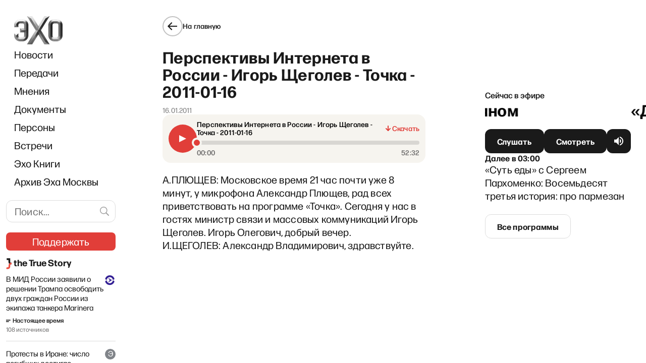

--- FILE ---
content_type: text/html; charset=utf-8
request_url: https://www.google.com/recaptcha/api2/aframe
body_size: 247
content:
<!DOCTYPE HTML><html><head><meta http-equiv="content-type" content="text/html; charset=UTF-8"></head><body><script nonce="ilifHFzLxG5e82vu0Dpl8g">/** Anti-fraud and anti-abuse applications only. See google.com/recaptcha */ try{var clients={'sodar':'https://pagead2.googlesyndication.com/pagead/sodar?'};window.addEventListener("message",function(a){try{if(a.source===window.parent){var b=JSON.parse(a.data);var c=clients[b['id']];if(c){var d=document.createElement('img');d.src=c+b['params']+'&rc='+(localStorage.getItem("rc::a")?sessionStorage.getItem("rc::b"):"");window.document.body.appendChild(d);sessionStorage.setItem("rc::e",parseInt(sessionStorage.getItem("rc::e")||0)+1);localStorage.setItem("rc::h",'1768001014447');}}}catch(b){}});window.parent.postMessage("_grecaptcha_ready", "*");}catch(b){}</script></body></html>

--- FILE ---
content_type: application/javascript; charset=UTF-8
request_url: https://echofm.online/_next/static/yX4EGObLgzHdko-Fk9bda/_buildManifest.js
body_size: 1307
content:
self.__BUILD_MANIFEST=function(e,s,a,c,t,g,d,r,u,h,o,f){return{__rewrites:{beforeFiles:[],afterFiles:[],fallback:[]},"/":[e,t,r,"static/chunks/pages/index-4297c01c686b1c34.js"],"/404":["static/chunks/pages/404-cda58e12d5b48e76.js"],"/_error":["static/chunks/pages/_error-7891c9bfcd7b3e53.js"],"/archive":[e,s,g,a,c,d,u,"static/chunks/pages/archive-cd8977a8e6d516d1.js"],"/archive/search":[t,"static/chunks/pages/archive/search-aa9d66dff35c82be.js"],"/archive/[programSlug]":[e,s,g,a,c,d,u,"static/chunks/pages/archive/[programSlug]-acb01ad1d1aa7f6e.js"],"/archive/[programSlug]/[episodeId]":[e,s,g,a,c,d,u,"static/chunks/pages/archive/[programSlug]/[episodeId]-e0104e94bcb11ff9.js"],"/author":["static/chunks/pages/author-8c37f5fe11817ced.js"],"/author/page/[letter]":["static/chunks/pages/author/page/[letter]-b4ddac4eb432a27b.js"],"/author/[slug]":[t,"static/chunks/pages/author/[slug]-86deae4afefe6153.js"],"/author/[slug]/feed":["static/chunks/pages/author/[slug]/feed-2e0faf8f4dd338c1.js"],"/author/[slug]/feed/atom":["static/chunks/pages/author/[slug]/feed/atom-9b69e9e8e9e3ad25.js"],"/donate":[s,a,c,o,"static/chunks/pages/donate-9b38aef35dcb9635.js"],"/donation":[s,a,c,o,"static/chunks/pages/donation-a8aa206077220a6c.js"],"/donation_test":[s,a,"static/chunks/pages/donation_test-5d201037af8ef116.js"],"/echo-archive.xml":["static/chunks/pages/echo-archive.xml-8a60fbc985e726b6.js"],"/echo-sitemap.xml":["static/chunks/pages/echo-sitemap.xml-5f55ca26abb420bb.js"],"/feed":["static/chunks/pages/feed-bae1549f4e5fa80b.js"],"/feed/all":["static/chunks/pages/feed/all-11357e5c8609e20e.js"],"/feed/atom":["static/chunks/pages/feed/atom-37e4b8b9bc626453.js"],"/google_news_sitemap.xml":["static/chunks/pages/google_news_sitemap.xml-c4dad65a0fc16d95.js"],"/p/[slug]":[e,s,g,a,c,d,"static/chunks/pages/p/[slug]-f2ae55bbf40c8066.js"],"/page/[page]":[e,t,r,"static/chunks/pages/page/[page]-448cc4972662a41a.js"],"/preview":[e,s,g,h,a,c,t,d,f,"static/chunks/pages/preview-3d3fb0c47488866c.js"],"/programs":["static/chunks/pages/programs-bcf8ad2a53b939ad.js"],"/programs/[slug]":[e,s,g,a,c,d,"static/chunks/pages/programs/[slug]-edad41247652f614.js"],"/programs/[slug]/feed":["static/chunks/pages/programs/[slug]/feed-f55d43df6cf5c126.js"],"/programs/[slug]/feed/atom":["static/chunks/pages/programs/[slug]/feed/atom-949f697cc2cfb16d.js"],"/programs/[slug]/[eventSlug]":[e,s,g,h,a,c,d,"static/chunks/pages/programs/[slug]/[eventSlug]-7a24063add1981ec.js"],"/schedule":["static/chunks/pages/schedule-6db3902d102a7478.js"],"/schedule/feed":["static/chunks/pages/schedule/feed-311b54e04cc63404.js"],"/schedule/feed/atom":["static/chunks/pages/schedule/feed/atom-deb032cb21b1974c.js"],"/schedule/[year]":["static/chunks/pages/schedule/[year]-ebeffb26f30e3532.js"],"/schedule/[year]/[month]":["static/chunks/pages/schedule/[year]/[month]-6b8a1915590fbb70.js"],"/schedule/[year]/[month]/[day]":["static/chunks/pages/schedule/[year]/[month]/[day]-910e83ffbb512564.js"],"/search":[t,"static/chunks/pages/search-f39b2104aa73e95a.js"],"/subscribe":["static/chunks/pages/subscribe-10e58fbca8b66667.js"],"/[category]":[e,t,r,"static/chunks/pages/[category]-f47ba65ca539e540.js"],"/[category]/feed":["static/chunks/pages/[category]/feed-fafd43bc5a3d0810.js"],"/[category]/feed/atom":["static/chunks/pages/[category]/feed/atom-dff4a4a8cf7b7cbd.js"],"/[category]/feed-with-content":["static/chunks/pages/[category]/feed-with-content-0aafea5e0cde05ac.js"],"/[category]/page/[page]":[e,t,r,"static/chunks/pages/[category]/page/[page]-2ee9a0919556967d.js"],"/[category]/[slug]":[e,s,g,h,a,c,t,d,f,"static/chunks/pages/[category]/[slug]-b83ce5d6eb370928.js"],sortedPages:["/","/404","/_app","/_error","/archive","/archive/search","/archive/[programSlug]","/archive/[programSlug]/[episodeId]","/author","/author/page/[letter]","/author/[slug]","/author/[slug]/feed","/author/[slug]/feed/atom","/donate","/donation","/donation_test","/echo-archive.xml","/echo-sitemap.xml","/feed","/feed/all","/feed/atom","/google_news_sitemap.xml","/p/[slug]","/page/[page]","/preview","/programs","/programs/[slug]","/programs/[slug]/feed","/programs/[slug]/feed/atom","/programs/[slug]/[eventSlug]","/schedule","/schedule/feed","/schedule/feed/atom","/schedule/[year]","/schedule/[year]/[month]","/schedule/[year]/[month]/[day]","/search","/subscribe","/[category]","/[category]/feed","/[category]/feed/atom","/[category]/feed-with-content","/[category]/page/[page]","/[category]/[slug]"]}}("static/chunks/719-2721070c7f0e0878.js","static/chunks/6664-09f369f464eea3d5.js","static/chunks/9230-b555a220a276b1ef.js","static/chunks/7127-60cb1230bb66a24f.js","static/chunks/3634-3d6811e4b35fe385.js","static/chunks/2738-0d7026828b8a8bc8.js","static/chunks/9832-bb3f4b6d9bf917ce.js","static/chunks/2613-e9ef4ef6dfbdd204.js","static/chunks/7114-fa6274425aa2de5c.js","static/chunks/3944-9d49c6f1e72ca62f.js","static/chunks/8205-211a42249602e25f.js","static/chunks/1937-e3bd47b12d26f3ba.js"),self.__BUILD_MANIFEST_CB&&self.__BUILD_MANIFEST_CB();

--- FILE ---
content_type: application/javascript; charset=UTF-8
request_url: https://echofm.online/_next/static/chunks/2613-e9ef4ef6dfbdd204.js
body_size: 5884
content:
"use strict";(self.webpackChunk_N_E=self.webpackChunk_N_E||[]).push([[2613,2172],{6569:function(n,t,e){e.d(t,{FC:function(){return g},KJ:function(){return h},N4:function(){return m},RK:function(){return p},mH:function(){return w},ny:function(){return x}});var i=e(7297),r=e(2125),o=e(723);function l(){var n=(0,i.Z)(["\n\tdisplay: flex;\n\n\t&:not(&:last-child) {\n\t\tmargin-bottom: 25px;\n\t}\n"]);return l=function(){return n},n}function u(){var n=(0,i.Z)(["\n\tdisplay: flex;\n\tflex: 1 1 auto;\n\n\tmax-width: 100%;\n\twidth: 0;\n\n\tpadding-bottom: 6px;\n\n\toverflow-x: auto;\n\n\ttransform: translateZ(0);\n\t-webkit-overflow-scrolling: touch;\n\n\t&::-webkit-scrollbar {\n\t\twidth: 4px;\n\t\theight: 4px;\n\t}\n\n\t&::-webkit-scrollbar-track {\n\t\tbackground-color: transparent;\n\t}\n\n\t&::-webkit-scrollbar-thumb {\n\t\tbackground-color: #1a1a1a;\n\n\t\tborder-radius: 2px;\n\t}\n\n\t&::-webkit-resizer,\n\t&::-webkit-scrollbar-button,\n\t&::-webkit-scrollbar-corner {\n\t\tdisplay: none;\n\t}\n"]);return u=function(){return n},n}function a(){var n=(0,i.Z)(["\n\tflex-shrink: 0;\n\n\twidth: 40px;\n\theight: 40px;\n\n\tfont-size: 16px;\n\tfont-weight: 500;\n\n\tcolor: #1a1a1a;\n\n\tbackground-color: transparent;\n\n\tborder: 1px solid transparent;\n\tborder-radius: 50%;\n\n\tcursor: pointer;\n\n\ttransition: border-color 0.2s ease;\n\n\t&.active {\n\t\tborder-color: currentColor;\n\t}\n\n\t&:not(&:last-child) {\n\t\tmargin-right: 5px;\n\t}\n"]);return a=function(){return n},n}function c(){var n=(0,i.Z)(["\n\t",";\n\t",";\n"]);return c=function(){return n},n}function s(){var n=(0,i.Z)(["\n\t",";\n\t",";\n\tline-height: 38px;\n\ttext-align: center;\n"]);return s=function(){return n},n}function d(){var n=(0,i.Z)(["\n\t",";\n\t",";\n\tdisplay: flex;\n\ttext-decoration: none;\n\tjustify-content: center;\n\talign-items: center;\n\tletter-spacing: 0.01em;\n"]);return d=function(){return n},n}function f(){var n=(0,i.Z)(["\n\t",";\n\tcursor: default;\n\tdisplay: flex;\n\ttext-decoration: none;\n\tjustify-content: center;\n\talign-items: center;\n\tletter-spacing: 0.01em;\n"]);return f=function(){return n},n}var h=r.ZP.div.withConfig({componentId:"sc-a52af872-0"})(l()),p=r.ZP.div.withConfig({componentId:"sc-a52af872-1"})(u()),v=(0,r.iv)(a()),x=r.ZP.button.withConfig({componentId:"sc-a52af872-2"})(c(),v,o.o),g=r.ZP.a.withConfig({componentId:"sc-a52af872-3"})(s(),v,o.o),m=r.ZP.a.withConfig({componentId:"sc-a52af872-4"})(d(),v,o.o),w=r.ZP.span.withConfig({componentId:"sc-a52af872-5"})(f(),v)},1833:function(n,t,e){e.d(t,{Dm:function(){return h},TK:function(){return g},TQ:function(){return v},U2:function(){return x},x6:function(){return p},zC:function(){return f}});var i=e(7297),r=e(2125),o=e(723);function l(){var n=(0,i.Z)(["\n\tfont-size: 22px;\n\tline-height: 30px;\n\tletter-spacing: 0.01em;\n\t",";\n"]);return l=function(){return n},n}function u(){var n=(0,i.Z)(["\n\tdisplay: flex;\n\tposition: relative;\n\n\t.swiper {\n\t\tdisplay: flex;\n\t\tflex: 0 1 100%;\n\t}\n\n\t.swiper-wrapper {\n\t\tdisplay: flex;\n\t\tflex: 1 1 auto;\n\t\twidth: 0;\n\t\tmax-width: 100%;\n\t}\n\n\t.swiper-slide {\n\t\tdisplay: flex;\n\t\tflex: 0 1 0;\n\t\t-webkit-transform: translateZ(0);\n\t\t-webkit-backface-visibility: hidden;\n\t}\n"]);return u=function(){return n},n}function a(){var n=(0,i.Z)(["\n\tbackground: linear-gradient(90deg, rgba(255, 255, 255, 0) 25%, #FFFFFF 78%);\n\tpointer-events: none;\n\tposition: absolute;\n\twidth: 53px;\n\theight: 100%;\n\tright: -7px;\n\tz-index: 1;\n"]);return a=function(){return n},n}function c(){var n=(0,i.Z)(["\n\tdisplay: flex;\n\tflex: 0 1 0;\n\tgap: 8px;\n\talign-items: center;\n\tmargin-right: 20px;\n\n\t& .author__photo {\n\t\tborder-radius: 50%;\n\t}\n"]);return c=function(){return n},n}function s(){var n=(0,i.Z)(["\n\tdisplay: block;\n\n\tfont-size: 16px;\n\tline-height: 19px;\n\tletter-spacing: 0.01em;\n\tfont-weight: 500;\n\tword-spacing: 9999px;\n\n\tcolor: #1a1a1a;\n\n\ttext-decoration: none;\n"]);return s=function(){return n},n}function d(){var n=(0,i.Z)(["\n"]);return d=function(){return n},n}var f=r.ZP.a.withConfig({componentId:"sc-d5c522b5-0"})(l(),o.o),h=r.ZP.div.withConfig({componentId:"sc-d5c522b5-1"})(u()),p=r.ZP.div.withConfig({componentId:"sc-d5c522b5-2"})(a()),v=r.ZP.div.withConfig({componentId:"sc-d5c522b5-3"})(c()),x=r.ZP.a.withConfig({componentId:"sc-d5c522b5-4"})(s()),g=r.ZP.div.withConfig({componentId:"sc-d5c522b5-5"})(d())},2172:function(n,t,e){e.r(t),e.d(t,{default:function(){return P}});var i=e(5893),r=e(7294),o=e(1664),l=e.n(o),u=e(1911),a=e(719),c=e(2385),s=e(1833),d=e(7297),f=e(2125),h=e(8132);function p(){var n=(0,d.Z)(["\n\tdisplay: flex;\n\tposition: relative;\n\n\t.swiper {\n\t\tdisplay: flex;\n\t\tflex: 0 1 100%;\n\t\tpadding-bottom: 21px;\n\t}\n\n\t.swiper-wrapper {\n\t\tdisplay: flex;\n\t\tflex: 1 1 auto;\n\t\twidth: 0;\n\t\tmax-width: 100%;\n\t}\n\n\t.swiper-slide {\n\t\tdisplay: flex;\n\t\tflex: 0 1 0;\n\t\t-webkit-transform: translateZ(0);\n\t\t-webkit-backface-visibility: hidden;\n\t}\n\n\t.swiper-pagination {\n\t\tbottom: 0;\n\t}\n\n\t.swiper-pagination-bullet {\n\t\twidth: 10px;\n\t\theight: 10px;\n\t\tbackground: #D9D9D9;\n\t\topacity: 1;\n\n\t\t&-active {\n\t\t\tbackground: #F0776C;\n\t\t}\n\t}\n"]);return p=function(){return n},n}function v(){var n=(0,d.Z)(["\n\ttext-decoration: none;\n\tcolor: ",";\n\tdisplay: block;\n\tmin-width: 194px;\n\tmargin-right: 24px;\n\n\t"," {\n\t\tfont-size: 10px;\n\t\tline-height: 12px;\n\t}\n\n\t",", "," {\n\t\tfont-size: 14px;\n\t\tline-height: 16.8px;\n\t}\n"]);return v=function(){return n},n}function x(){var n=(0,d.Z)(["\n\tfont-size: 18px;\n\tline-height: 22px;\n\tfont-weight: ",";\n\tletter-spacing: 0.01em;\n\tcolor: #1a1a1a;\n\tmargin-bottom: 6px;\n"]);return x=function(){return n},n}function g(){var n=(0,d.Z)(["\n\tfont-weight: 400;\n\tfont-size: 16px;\n\tline-height: 19px;\n\tletter-spacing: 0.01em;\n\tcolor: #1A1A1A;\n\n\tp {\n\t\tfont-weight: 400;\n\t\tfont-size: 16px;\n\t\tline-height: 19px;\n\t\tletter-spacing: 0.01em;\n\t\tcolor: #1A1A1A;\n\t}\n"]);return g=function(){return n},n}var m=f.ZP.div.withConfig({componentId:"sc-6294ab6f-0"})(p()),w=f.ZP.a.withConfig({componentId:"sc-6294ab6f-1"})(v(),(function(n){return n.theme.colors.text}),h.n2,h.U2,h.$_),b=f.ZP.div.withConfig({componentId:"sc-6294ab6f-2"})(x(),(function(n){var t=n.bold;return void 0===t||t?"700":"400"})),j=f.ZP.div.withConfig({componentId:"sc-6294ab6f-3"})(g()),Z=e(2910),y=e(8081),C=e(8658),k=function(n){var t,e,r,o,u,a,s,d,f,h,p,v,x,g,m,Z,C,k=n.post,P=n.hideExcerpt,I=void 0!==P&&P,_=(null===(t=k.post)||void 0===t?void 0:t[0])?(0,y.uR)(k.post[0]):null,F=null!==(x=k.title)&&void 0!==x?x:null===(e=k.post)||void 0===e||null===(r=e[0])||void 0===r?void 0:r.title,N=null!==(g=k.lead)&&void 0!==g?g:null===(o=k.post)||void 0===o||null===(u=o[0])||void 0===u?void 0:u.excerpt,S="opinions"===(null===(a=k.post)||void 0===a||null===(s=a[0])||void 0===s||null===(d=s.primaryCategory)||void 0===d||null===(f=d.node)||void 0===f?void 0:f.slug),D=(null===(h=k.post)||void 0===h?void 0:h[0])&&"opinionFields"in k.post[0]?null===(p=k.post[0].opinionFields)||void 0===p?void 0:p.person:null;return _?(0,i.jsx)(l(),{href:_,passHref:!0,children:(0,i.jsxs)(w,{children:[S&&D&&(0,i.jsxs)(i.Fragment,{children:[(0,i.jsx)(c.S,{photo:null!==(m=D.avatarUrl)&&void 0!==m?m:void 0,name:null!==(Z=D.name)&&void 0!==Z?Z:"",job:null!==(C=null===(v=D.authorFields)||void 0===v?void 0:v.title)&&void 0!==C?C:""}),(0,i.jsx)(j,{children:F})]}),(!S||!D)&&(0,i.jsxs)(i.Fragment,{children:[(0,i.jsx)(b,{bold:!I,children:F}),N&&!I&&(0,i.jsx)(j,{dangerouslySetInnerHTML:{__html:N}})]})]})}):null},P=function(n){var t=n.editorChoice,e=n.title,o=void 0===e?"\u0412\u044b\u0431\u043e\u0440 \u0440\u0435\u0434\u0430\u043a\u0446\u0438\u0438":e,c=n.url,d=r.useRef(null);return(0,i.jsxs)(Z._v,{children:[(0,i.jsx)("hr",{}),(0,i.jsxs)(Z._5,{children:[(0,i.jsx)(Z.sj,{children:c?(0,i.jsx)(l(),{href:c,children:o}):o}),(0,i.jsxs)(Z.h8,{children:[(0,i.jsx)(Z.LF,{onClick:function(){var n;return null===(n=d.current)||void 0===n?void 0:n.slidePrev()},dangerouslySetInnerHTML:{__html:C}}),(0,i.jsx)(Z.LF,{onClick:function(){var n;return null===(n=d.current)||void 0===n?void 0:n.slideNext()},dangerouslySetInnerHTML:{__html:C},forward:!0})]})]}),(0,i.jsxs)(m,{children:[(0,i.jsx)(a.tq,{modules:[u.s5,u.tl],onSwiper:function(n){return d.current=n},slidesPerView:"auto",loopedSlides:3,spaceBetween:0,pagination:{type:"bullets",clickable:!0},loop:!0,children:t.map((function(n,t){return(0,i.jsx)(a.o5,{children:(0,i.jsx)(k,{post:n,hideExcerpt:"/news"===c})},t)}))}),(0,i.jsx)(s.x6,{})]})]})}},5536:function(n,t,e){e.d(t,{f:function(){return o}});var i=e(7297);function r(){var n=(0,i.Z)(["\n\tdisplay: flex;\n\tjustify-content: center;\n\tmin-height: 40px;\n\toverflow: auto;\n\tmargin-bottom: 32px;\n\n\t@media(max-width: 420px) {\n\t\tjustify-content: initial;\n\t}\n"]);return r=function(){return n},n}var o=e(2125).ZP.div.withConfig({componentId:"sc-b52272b8-0"})(r())},2555:function(n,t,e){e.d(t,{$i:function(){return l},HW:function(){return o.HW},NK:function(){return o.NK}});var i=e(5152),r=e.n(i),o=e(2719),l=r()((function(){return e.e(2154).then(e.bind(e,2154))}),{loadableGenerated:{webpack:function(){return[2154]}},ssr:!1})},2910:function(n,t,e){e.d(t,{H3:function(){return m},LF:function(){return g},_5:function(){return p},_v:function(){return v},h8:function(){return x},sj:function(){return h}});var i=e(7297),r=e(2125),o=e(723),l=e(8081);function u(){var n=(0,i.Z)(["\n\t",";\n  ","\n\n\t&:not(:last-child) {\n\t\tmargin-bottom: 0;\n\t}\n\n\tfigcaption.blocks-gallery-caption {\n\t\t",";\n\t}\n"]);return u=function(){return n},n}function a(){var n=(0,i.Z)(["\n\tdisplay: flex;\n\tjustify-content: space-between;\n\tmargin-bottom: 20px;\n\talign-items: center;\n"]);return a=function(){return n},n}function c(){var n=(0,i.Z)(["\n\tmargin-bottom: 24px;\n\n\thr:not(:last-child) {\n\t\tmargin-bottom: 24px;\n\t}\n"]);return c=function(){return n},n}function s(){var n=(0,i.Z)(["\n\tdisplay: flex;\n\tgap: 8px;\n"]);return s=function(){return n},n}function d(){var n=(0,i.Z)(["\n\tflex: 0 0 auto;\n\twidth: 24px;\n\theight: 24px;\n\tborder: none;\n\tcursor: pointer;\n\tbackground-color: transparent;\n\tcolor: #1a1a1a;\n\t",";\n\n\t&:hover {\n\t\tcolor: #e13e39;\n\t}\n\n\t&:disabled {\n\t\tcolor: #dcdcdc;\n\t\tcursor: default;\n\t}\n"]);return d=function(){return n},n}function f(){var n=(0,i.Z)(["\n "," {\n\t margin-bottom: 0;\n }\n"]);return f=function(){return n},n}var h=r.ZP.h2.withConfig({componentId:"sc-86e7a20c-0"})(u(),(function(n){var t=n.theme;return(0,l.uE)(t.textStyles.h2)}),o.Z,(function(n){var t=n.theme;return(0,l.uE)(t.textStyles.h2)})),p=r.ZP.div.withConfig({componentId:"sc-86e7a20c-1"})(a()),v=r.ZP.div.withConfig({componentId:"sc-86e7a20c-2"})(c()),x=r.ZP.div.withConfig({componentId:"sc-86e7a20c-3"})(s()),g=r.ZP.button.withConfig({componentId:"sc-86e7a20c-4"})(d(),(function(n){return n.forward?"rotate: 180deg;":""})),m=(0,r.ZP)(v).withConfig({componentId:"sc-86e7a20c-5"})(f(),p)},2719:function(n,t,e){e.d(t,{Am:function(){return s},DC:function(){return u},Dn:function(){return r},HW:function(){return d},KO:function(){return c},NK:function(){return f},Z_:function(){return o},ho:function(){return a}});var i=Date.UTC(2026,0,1,20,59,59),r="https://www.youtube.com/watch?v=lief-rrmDUQ",o="\u041d\u043e\u0432\u043e\u0433\u043e\u0434\u043d\u0438\u0439 \u044d\u0444\u0438\u0440",l=["/schedule"],u="/ny2026_bg.jpg",a="#021323",c="/ny2026_title.webp",s="/ny2026_year.svg",d=function(){return window.location.search.includes("dbg")},f=function(n){var t=d();var e=Date.now();if(e>i)return t&&console.log("[PromoBanner] Disabled: Date expired",{now:new Date(e).toISOString(),end:new Date(i).toISOString()}),!1;if(n&&l.length>0){var r=n.replace(/^https?:\/\/[^/]+/,"").split("?")[0].split("#")[0];r.startsWith("/")||(r="/".concat(r)),r=r.replace(/\/$/,"");var o=!0,u=!1,a=void 0;try{for(var c,s=l[Symbol.iterator]();!(o=(c=s.next()).done);o=!0){var f=c.value;if(r.includes(f))return t&&console.log("[PromoBanner] Disabled: Excluded path",{uri:n,normalizedUri:r,excludedPath:f}),!1}}catch(h){u=!0,a=h}finally{try{o||null==s.return||s.return()}finally{if(u)throw a}}}return t&&console.log("[PromoBanner] Enabled!",{uri:n}),!0}},2613:function(n,t,e){e.d(t,{p:function(){return E}});var i=e(7568),r=e(828),o=e(9815),l=e(655),u=e(5893),a=e(7294),c=e(9233),s=e(3788),d=e(1694),f=e(2439),h=e(5675),p=e.n(h),v=e(1664),x=e.n(v),g=e(1911),m=e(719),w=e(1833),b=e(2910),j=e(8081),Z=e(8658),y=a.forwardRef((function(n,t){var e,i=n.author,r=i.avatarUrl&&(0,u.jsx)(p(),{className:"author__photo",width:"44",height:"44",objectFit:"cover",layout:"fixed",src:(0,j.mj)(i.avatarUrl),alt:null!==(e=i.name)&&void 0!==e?e:void 0}),o=(null===i||void 0===i?void 0:i.slug)?(0,j.M_)(i.slug):null;return(0,u.jsxs)(w.TQ,{ref:t,children:[r&&(0,u.jsxs)(w.TK,{children:[o&&(0,u.jsx)(x(),{href:o,passHref:!0,children:(0,u.jsx)("a",{children:r})}),!o&&r]}),(0,u.jsx)(w.TK,{children:o?(0,u.jsx)(x(),{href:o,passHref:!0,children:(0,u.jsx)(w.U2,{children:i.name})}):(0,u.jsx)(w.U2,{children:i.name})})]})}));y.displayName="AuthorWidget";var C=function(n){var t=n.authors;return(0,u.jsxs)(b._v,{children:[(0,u.jsx)("hr",{}),(0,u.jsxs)(b._5,{children:[(0,u.jsx)(x(),{href:"/author",passHref:!0,children:(0,u.jsx)(w.zC,{children:"\u0410\u0432\u0442\u043e\u0440\u044b"})}),(0,u.jsxs)(b.h8,{children:[(0,u.jsx)(b.LF,{onClick:function(){return window.swiper.slidePrev()},dangerouslySetInnerHTML:{__html:Z}}),(0,u.jsx)(b.LF,{onClick:function(){return window.swiper.slideNext()},dangerouslySetInnerHTML:{__html:Z},forward:!0})]})]}),(0,u.jsxs)(w.Dm,{children:[(0,u.jsx)(m.tq,{modules:[g.s5],onSwiper:function(n){return window.swiper=n},slidesPerView:"auto",loopedSlides:7,spaceBetween:0,loop:!0,children:t.map((function(n){return(0,u.jsx)(m.o5,{children:(0,u.jsx)(y,{author:n})},n.id)}))}),(0,u.jsx)(w.x6,{})]})]})},k=e(4330),P=e(9337),I=e(8055),_=e(2172),F=e(6569),N=e(5536),S=function(n){var t=n.currentPage,e=void 0===t?0:t,i=n.totalPages,o=n.urlPrefix,l=n.useQueryPage,c=(0,r.Z)(a.useMemo((function(){var n=[],t=[],r=[];if(i<7)for(var o=i;o>0;o--)n.push(o);else{var l=e>1&&e<5?e+1:2;(e<=1||e>=i-1)&&(l=3);for(var u=l;u>=1;u--)n.push(u);var a=e<i&&e>i-4?e-1:i-1;(e===i||e<=2)&&(a=i-2);for(var c=i;c>=a;c--)t.push(c);e>4&&e<i-3&&r.push(e+1,e,e-1)}return[t,r,n]}),[e,i]),3),s=c[0],d=c[1],f=c[2];return(0,u.jsxs)(N.f,{children:[s.map((function(n){return(0,u.jsx)(x(),{href:(0,j.XW)(o,n,l),passHref:!0,children:(0,u.jsx)(F.N4,{className:n===e?"active":"",children:i-n+1})},n)})),(s.length>0&&d.length>0&&s[s.length-1]-d[0]>1||s.length>0&&0===d.length&&f.length>0&&s[s.length-1]-f[0]>1)&&(0,u.jsx)(F.mH,{children:"..."}),d.map((function(n){return(0,u.jsx)(x(),{href:(0,j.XW)(o,n,l),passHref:!0,children:(0,u.jsx)(F.N4,{className:n===e?"active":"",children:i-n+1})},n)})),d.length>0&&f.length>0&&d[d.length-1]-f[0]>1&&(0,u.jsx)(F.mH,{children:"..."}),f.map((function(n){return(0,u.jsx)(x(),{href:(0,j.XW)(o,n,l),passHref:!0,children:(0,u.jsx)(F.N4,{className:n===e?"active":"",children:i-n+1})},n)}))]})},D=e(2555),H=e(3634),z=e(6937),L=e(5125),W=e(8095);function E(n){var t,e=n.authors,h=n.editorChoice,p=n.newsWidget,v=n.news,x=n.initialPageInfo,g=n.offsetPageInfo,m=n.uri,w=n.pageNumber,b=n.showBackButton,j=(0,f.Z)("common"),Z=(0,r.Z)(a.useState(null),2),y=Z[0],F=Z[1],N=(0,r.Z)(a.useState(x),2),E=N[0],U=N[1],M=(0,r.Z)(a.useState([]),2),B=M[0],T=M[1],K=(0,r.Z)(a.useState([]),2),O=K[0],A=K[1],Q=a.useContext(s.M).feedUrl,R=(0,r.Z)((0,d.m3)(W.b.PostsPaginatedDataForUriVer20250413Document),2),V=R[0],$=R[1].loading,X=a.useMemo((function(){return[v,B].flat().filter((function(n){return!!n}))}),[v,B]),q=(0,r.Z)((0,d.m3)(W.b.LikesVer20230501Document),1)[0],G=(0,c.a)().authInitialized;a.useEffect((function(){if(G){var n=[];[X.map((function(n){return n.id})),y].flat().forEach((function(t){t&&!O.find((function(n){return n.id===t}))&&n.push(t)})),n.length>0&&q({variables:{ids:n}}).then((function(n){var t,e=n.data;(null===e||void 0===e?void 0:e.likes)&&(null!==(t=e.likes.length)&&void 0!==t?t:0)>0&&A((0,o.Z)(O).concat((0,o.Z)(e.likes)))}))}}),[G,q,X,y,O]);var J,Y=a.useCallback((0,i.Z)((function(){var n,t,e,i,r,u,a,c,s;return(0,l.__generator)(this,(function(l){switch(l.label){case 0:return[4,V({variables:{uri:m,first:L.Z.pageSize,after:null===E||void 0===E?void 0:E.endCursor}})];case 1:return n=l.sent(),t=n.data,n.error||(a=null!==(u=null===(e=null===t||void 0===t?void 0:t.page)||void 0===e?void 0:e.contentNodes)&&void 0!==u?u:null===(i=null===t||void 0===t?void 0:t.page)||void 0===i?void 0:i.posts,c=[],s=null===a||void 0===a?void 0:a.pageInfo,null===a||void 0===a||null===(r=a.edges)||void 0===r||r.map((function(n){return null===n||void 0===n?void 0:n.node})).filter((function(n){return!!n})).forEach((function(n){var t=n;X.filter((function(n){return n.id===t.id})).length>0||c.push(t)})),U(null!==s&&void 0!==s?s:null),c.length>0&&T((0,o.Z)(B).concat((0,o.Z)(c)))),[2]}}))})),[V,m,null===E||void 0===E?void 0:E.endCursor,X,B]),nn=a.useMemo((function(){var n=(0,D.NK)(m);return(0,D.HW)()&&console.log("[NewsList] Banner check:",{uri:m,isBannerEnabled:n}),n}),[m]),tn=a.useMemo((function(){var n=[],t=null===X||void 0===X?void 0:X.filter((function(n){return!!n})).map((function(t,i){var r,o,l,c,s,d,f,v,x,g,w=(null!==(d=null===(r=t.opinionFields)||void 0===r||null===(o=r.pairedOpinion)||void 0===o?void 0:o.length)&&void 0!==d?d:0)>0&&"/opinions"!==m;w&&n.push(null===(f=t.opinionFields)||void 0===f?void 0:f.pairedOpinion[0].id);return y&&-1===y.indexOf(t.id)?(0,u.jsxs)(a.Fragment,{children:[0!==i?(0,u.jsx)(z.oI,{}):null,"\u041c\u043d\u0435\u043d\u0438\u044f"===(null===(l=t.primaryCategory)||void 0===l||null===(c=l.node)||void 0===c?void 0:c.name)?(0,u.jsx)(H.wb,{item:t,postData:null!==(v=O.find((function(n){return n.id===t.id})))&&void 0!==v?v:null}):(0,u.jsx)(H.Zb,{hideImage:"/news"===m,item:t,postData:null!==(x=O.find((function(n){return n.id===t.id})))&&void 0!==x?x:null}),w&&(0,u.jsx)(H.wb,{item:null===(s=t.opinionFields)||void 0===s?void 0:s.pairedOpinion[0],postData:null!==(g=O.find((function(n){var e,i;return n.id===(null===(i=null===(e=t.opinionFields)||void 0===e?void 0:e.pairedOpinion[0])||void 0===i?void 0:i.id)})))&&void 0!==g?g:null}),1===i&&p&&(0,u.jsx)(_.default,{editorChoice:p,title:"\u041d\u043e\u0432\u043e\u0441\u0442\u0438",url:"/news"}),3===i&&e&&(0,u.jsx)(C,{authors:e}),6===i&&h&&(0,u.jsx)(_.default,{editorChoice:h})]},t.id):null})).filter((function(n){return!!n}));return null!==y&&n.length==y.length||F(n),(0,D.HW)()&&console.log("[NewsList] newsWidgets check:",{isBannerEnabled:nn,uri:m,widgetsLength:t.length}),nn&&"/"===m&&t.length>0?((0,D.HW)()&&console.log("[NewsList] Inserting PromoBanner!"),[t[0],(0,u.jsxs)(a.Fragment,{children:[(0,u.jsx)(z.oI,{}),(0,u.jsx)(D.$i,{})]},"promo-banner")].concat((0,o.Z)(t.slice(1)))):t}),[X,y,m,O,e,h,p,nn]);return X&&y?(0,u.jsxs)(u.Fragment,{children:[(0,u.jsxs)(I.W2,{children:[b&&(0,u.jsx)(k.e,{link:"/",caption:j("back_button_title"),feedUrl:Q}),tn,(0,u.jsx)(z.oI,{})]}),(null===E||void 0===E?void 0:E.hasNextPage)&&(0,u.jsx)(z.DQ,{children:(0,u.jsx)(P.z,{onClick:Y,disabled:$,loading:$,children:j("show_more")})}),(null===g||void 0===g?void 0:g.offsetPagination)&&(0,u.jsx)(S,{currentPage:w,totalPages:Math.ceil((null!==(J=null===g||void 0===g||null===(t=g.offsetPagination)||void 0===t?void 0:t.total)&&void 0!==J?J:0)/L.Z.pageSizeOffset),urlPrefix:"/"===m?"":m})]}):(0,u.jsx)("main",{})}}}]);

--- FILE ---
content_type: application/javascript; charset=UTF-8
request_url: https://echofm.online/_next/static/chunks/4929.f8f2351482f9ac03.js
body_size: 1154
content:
"use strict";(self.webpackChunk_N_E=self.webpackChunk_N_E||[]).push([[4929],{4929:function(e,n,t){t.r(n),t.d(n,{default:function(){return j}});var r=t(5893),i=t(7294),c=t(8351),l=t(9768);function s(e){var n=e.title,t=e.children,s=(0,c.K)().donateSet,u=i.useRef(null),a=i.useRef(null),o=i.useCallback((function(e){a.current&&!a.current.contains(e.target)&&s(null)}),[s]),d=i.useCallback((function(e){"Escape"===e.key&&(e.stopPropagation(),s(null))}),[s]);return i.useEffect((function(){return u.current&&u.current.addEventListener("click",o,!0),document.addEventListener("keyup",d,!1),function(){document.removeEventListener("keyup",d,!1)}}),[d,o]),(0,r.jsx)(l.vN,{ref:u,children:(0,r.jsxs)(l.Te,{ref:a,children:[(0,r.jsx)(l.vg,{children:n}),(0,r.jsx)(l.U5,{children:t}),(0,r.jsx)(l.B1,{children:(0,r.jsx)(l.gg,{onClick:function(){return s(null)},children:"\u0417\u0430\u043a\u0440\u044b\u0442\u044c"})})]})})}function u(){return(0,r.jsx)(s,{title:"\u0411\u0430\u043d\u043a\u043e\u0432\u0441\u043a\u0430\u044f \u043a\u0430\u0440\u0442\u0430",children:(0,r.jsxs)(l.Gi,{children:[(0,r.jsx)(l.I0,{children:(0,r.jsx)(l._M,{href:"https://buy.stripe.com/4gw6pP9Rd8cacoM8wy",target:"_blank",children:"\u0420\u0435\u0433\u0443\u043b\u044f\u0440\u043d\u044b\u0435 \u043f\u043e\u0436\u0435\u0440\u0442\u0432\u043e\u0432\u0430\u043d\u0438\u044f"})}),(0,r.jsx)(l.I0,{children:(0,r.jsx)(l._M,{href:"https://buy.stripe.com/5kA15v0gD0JI4Wk7ss",target:"_blank",children:"\u0420\u0430\u0437\u043e\u0432\u043e\u0435 \u043f\u043e\u0436\u0435\u0440\u0442\u0432\u043e\u0432\u0430\u043d\u0438\u0435"})})]})})}var a=t(9230);function o(){return(0,r.jsxs)(s,{title:"\u041a\u0440\u0438\u043f\u0442\u043e\u0432\u0430\u043b\u044e\u0442\u0430",children:[(0,r.jsx)(a.F,{dark:!0,title:"Bitcoin",value:"bc1qew8qhfyz6965gxnz879pg43t6zlc2ny5vry6ns"}),(0,r.jsx)(a.F,{dark:!0,title:"Ethereum (ERC-20)",value:"0x9dAc61151eEAD478F721B6AF438748262C9fc129"}),(0,r.jsx)(a.F,{dark:!0,title:"USDT (TRC20)",value:"TUh7YRP9adK9Qyqf6fHGQovz1enJfW2iix"})]})}function d(){return(0,r.jsxs)(s,{title:"\u0420\u0435\u043a\u0432\u0438\u0437\u0438\u0442\u044b",children:[(0,r.jsx)(a.F,{title:"Name",value:"Radio Echo GmbH"}),(0,r.jsx)(a.F,{title:"IBAN",value:"DE71 1005 0000 0191 1656 97"})]})}var h=t(828),f="donation@echofm.online";function x(){var e=(0,h.Z)(i.useState(!1),2),n=e[0],t=e[1];return(0,r.jsx)(s,{title:"PayPal",children:(0,r.jsxs)(l.Gi,{children:[(0,r.jsx)(l.I0,{children:(0,r.jsxs)("p",{children:["\u0412\u044b\xa0\u043c\u043e\u0436\u0435\u0442\u0435 \u043e\u0442\u043f\u0440\u0430\u0432\u0438\u0442\u044c \u043f\u043e\u0436\u0435\u0440\u0442\u0432\u043e\u0432\u0430\u043d\u0438\u0435 \u043f\u043e\u043b\u044c\u0437\u043e\u0432\u0430\u0442\u0435\u043b\u044e ",(0,r.jsx)("a",{href:"https://www.paypal.com/webapps/mpp/send-money-online",target:"_blank",rel:"noreferrer",children:f})]})}),(0,r.jsx)(l.AC,{onClick:function(){window.navigator.clipboard.writeText(f).then((function(){t(!0),window.setTimeout((function(){t(!1)}),3e3)}))},children:n?"\u0421\u043a\u043e\u043f\u0438\u0440\u043e\u0432\u0430\u043d\u043e":"\u0421\u043a\u043e\u043f\u0438\u0440\u043e\u0432\u0430\u0442\u044c"})]})})}function j(){switch((0,c.K)().donate){case"card":return(0,r.jsx)(u,{});case"paypal":return(0,r.jsx)(x,{});case"crypto":return(0,r.jsx)(o,{});case"details":return(0,r.jsx)(d,{});default:return null}}}}]);

--- FILE ---
content_type: application/javascript; charset=UTF-8
request_url: https://echofm.online/_next/static/chunks/7114-fa6274425aa2de5c.js
body_size: 7631
content:
"use strict";(self.webpackChunk_N_E=self.webpackChunk_N_E||[]).push([[7114],{333:function(n,t,e){e.d(t,{K:function(){return u},v:function(){return p}});var o=e(828),r=e(5893),i=e(7294),l=e(6569),a=e(8173);function c(n,t,e,o){var r=null!==o&&void 0!==o?o:window,i=o?[o.scrollLeft,o.scrollTop]:[window.scrollX,window.scrollY],l=performance.now();return new Promise((function(o){requestAnimationFrame((function c(u){var d=u-l;if(d>=e)return r.scrollTo(n,t),void o("s");var s=(0,a.t)(d/e),p=i[0]+(n-i[0])*s,m=i[1]+(t-i[1])*s;r.scrollTo(p,m),requestAnimationFrame(c)}))}))}function u(n){var t=n.letters,e=n.current,a=n.onSelect,u=void 0===a?function(){}:a,d=i.useRef(null),s=i.useRef({}),p=(0,o.Z)(i.useState([]),2),m=p[0],f=p[1],v=(0,o.Z)(i.useState(""),2),h=v[0],g=v[1],b=i.useCallback((function(n){queueMicrotask((function(){var t=s.current[n];if(t&&d.current){var e=d.current.getBoundingClientRect(),o=e.left,r=e.width,i=t.getBoundingClientRect(),l=i.left,a=i.width;c(l-o+window.scrollX-r/2+a/2,0,300,d.current)}}))}),[]);return i.useEffect((function(){f(t.split("").map((function(n){return n.toUpperCase()})))}),[t]),i.useEffect((function(){g((function(n){var t=e.toUpperCase();return n!==t?(b(t),t):n}))}),[e,b]),(0,r.jsx)(l.KJ,{children:(0,r.jsx)(l.RK,{ref:d,children:m.map((function(n){return(0,r.jsx)(l.ny,{ref:function(t){return s.current[n]=t},type:"button",className:n===h?"active":"",onClick:function(){return g(t=n),void(u&&u(t.toLowerCase()));var t},children:n},n)}))})})}var d=e(1664),s=e.n(d);function p(n){var t=n.letters,e=n.current,a=i.useRef(null),u=i.useRef({}),d=(0,o.Z)(i.useState([]),2),p=d[0],m=d[1],f=(0,o.Z)(i.useState(""),2),v=f[0],h=f[1],g=i.useCallback((function(n){queueMicrotask((function(){var t=u.current[n];if(t&&a.current){var e=a.current.getBoundingClientRect(),o=e.left,r=e.width,i=t.getBoundingClientRect(),l=i.left,d=i.width;c(l-o+window.scrollX-r/2+d/2,0,300,a.current)}}))}),[]);return i.useEffect((function(){m(t.split("").map((function(n){return n.toUpperCase()})))}),[t]),i.useEffect((function(){h((function(n){var t=e.toUpperCase();return n!==t?(g(t),t):n}))}),[e,g]),(0,r.jsx)(l.KJ,{children:(0,r.jsx)(l.RK,{ref:a,children:p.map((function(n){return(0,r.jsx)(s(),{href:"/author/page/".concat(encodeURIComponent(n)),prefetch:!1,passHref:!0,children:(0,r.jsx)(l.FC,{ref:function(t){return u.current[n]=t},className:n===v?"active":"",children:n})},n)}))})})}},6569:function(n,t,e){e.d(t,{FC:function(){return g},KJ:function(){return m},N4:function(){return b},RK:function(){return f},mH:function(){return x},ny:function(){return h}});var o=e(7297),r=e(2125),i=e(723);function l(){var n=(0,o.Z)(["\n\tdisplay: flex;\n\n\t&:not(&:last-child) {\n\t\tmargin-bottom: 25px;\n\t}\n"]);return l=function(){return n},n}function a(){var n=(0,o.Z)(["\n\tdisplay: flex;\n\tflex: 1 1 auto;\n\n\tmax-width: 100%;\n\twidth: 0;\n\n\tpadding-bottom: 6px;\n\n\toverflow-x: auto;\n\n\ttransform: translateZ(0);\n\t-webkit-overflow-scrolling: touch;\n\n\t&::-webkit-scrollbar {\n\t\twidth: 4px;\n\t\theight: 4px;\n\t}\n\n\t&::-webkit-scrollbar-track {\n\t\tbackground-color: transparent;\n\t}\n\n\t&::-webkit-scrollbar-thumb {\n\t\tbackground-color: #1a1a1a;\n\n\t\tborder-radius: 2px;\n\t}\n\n\t&::-webkit-resizer,\n\t&::-webkit-scrollbar-button,\n\t&::-webkit-scrollbar-corner {\n\t\tdisplay: none;\n\t}\n"]);return a=function(){return n},n}function c(){var n=(0,o.Z)(["\n\tflex-shrink: 0;\n\n\twidth: 40px;\n\theight: 40px;\n\n\tfont-size: 16px;\n\tfont-weight: 500;\n\n\tcolor: #1a1a1a;\n\n\tbackground-color: transparent;\n\n\tborder: 1px solid transparent;\n\tborder-radius: 50%;\n\n\tcursor: pointer;\n\n\ttransition: border-color 0.2s ease;\n\n\t&.active {\n\t\tborder-color: currentColor;\n\t}\n\n\t&:not(&:last-child) {\n\t\tmargin-right: 5px;\n\t}\n"]);return c=function(){return n},n}function u(){var n=(0,o.Z)(["\n\t",";\n\t",";\n"]);return u=function(){return n},n}function d(){var n=(0,o.Z)(["\n\t",";\n\t",";\n\tline-height: 38px;\n\ttext-align: center;\n"]);return d=function(){return n},n}function s(){var n=(0,o.Z)(["\n\t",";\n\t",";\n\tdisplay: flex;\n\ttext-decoration: none;\n\tjustify-content: center;\n\talign-items: center;\n\tletter-spacing: 0.01em;\n"]);return s=function(){return n},n}function p(){var n=(0,o.Z)(["\n\t",";\n\tcursor: default;\n\tdisplay: flex;\n\ttext-decoration: none;\n\tjustify-content: center;\n\talign-items: center;\n\tletter-spacing: 0.01em;\n"]);return p=function(){return n},n}var m=r.ZP.div.withConfig({componentId:"sc-a52af872-0"})(l()),f=r.ZP.div.withConfig({componentId:"sc-a52af872-1"})(a()),v=(0,r.iv)(c()),h=r.ZP.button.withConfig({componentId:"sc-a52af872-2"})(u(),v,i.o),g=r.ZP.a.withConfig({componentId:"sc-a52af872-3"})(d(),v,i.o),b=r.ZP.a.withConfig({componentId:"sc-a52af872-4"})(s(),v,i.o),x=r.ZP.span.withConfig({componentId:"sc-a52af872-5"})(p(),v)},4407:function(n,t,e){e.d(t,{m:function(){return f}});var o=e(828),r=e(5893),i=e(7294),l=e(1163),a=e(7297),c=e(2125),u=e(8081);function d(){var n=(0,a.Z)(["\n\tdisplay: flex;\n\n\tgap: 16px;\n\toverflow-y: hidden;\n\toverflow-x: auto;\n\n\t&:not(&:last-child) {\n\t\tmargin-bottom: 16px;\n\t}\n"]);return d=function(){return n},n}function s(){var n=(0,a.Z)(["\n\t",";\n\n\tdisplay: inline-block;\n\n\tcolor: #1a1a1a;\n\n\ttext-decoration: none;\n\n\ttransition: color 0.2s ease;\n\n\t&:hover {\n\t\tcolor: #e13e39;\n\t}\n"]);return s=function(){return n},n}var p=c.ZP.div.withConfig({componentId:"sc-db7eb847-0"})(d()),m=c.ZP.a.withConfig({componentId:"sc-db7eb847-1"})(s(),(function(n){var t=n.theme;return(0,u.uE)(t.textStyles.body)}));function f(n){var t=n.title,e=(0,o.Z)(i.useState(null),2),a=e[0],c=e[1],u=(0,l.useRouter)(),d=u.asPath,s=u.isReady;return i.useEffect((function(){s&&c("".concat(encodeURIComponent("https://".concat(window.location.host).concat(d.split("?")[0],"?utm_source=esm_link"))))}),[s,d]),(0,r.jsx)(p,{children:a&&(0,r.jsxs)(i.Fragment,{children:[(0,r.jsx)(m,{href:"https://t.me/share/url?url=".concat(a,"&text=").concat(encodeURIComponent(t)),target:"_blank",rel:"noreferrer",children:"\u0422\u0435\u043b\u0435\u0433\u0440\u0430\u043c"}),(0,r.jsx)(m,{href:"https://www.facebook.com/share.php?u=".concat(a),target:"_blank",rel:"noreferrer",children:"\u0424\u0431"}),(0,r.jsx)(m,{href:"https://twitter.com/share?text=".concat(encodeURIComponent(t),"&url=").concat(a),target:"_blank",rel:"noreferrer",children:"\u0422\u0432\u0438\u0442\u0442\u0435\u0440"}),(0,r.jsx)(m,{href:"https://vk.com/share.php?url=".concat(a,"&title=").concat(encodeURIComponent(t)),target:"_blank",rel:"noreferrer",children:"\u0412\u043a"}),(0,r.jsx)(m,{href:"https://connect.ok.ru/offer?url=".concat(a,"&title=").concat(encodeURIComponent(t)),target:"_blank",rel:"noreferrer",children:"\u041e\u043a"}),(0,r.jsx)(m,{href:"whatsapp://send?text=".concat(a),target:"_blank",rel:"noreferrer","data-action":"share/whatsapp/share",children:"\u0412\u043e\u0442\u0441\u0430\u043f"})]})})}},7114:function(n,t,e){e.d(t,{Yp:function(){return k},_P:function(){return P},pG:function(){return J}});var o=e(9534),r=e(5893),i=e(7294),l=e(1664),a=e.n(l),c=e(1163),u=e(2439),d=e(333),s=e(4330),p=e(8055),m=e(2020),f=e(1799),v=e(2962),h=e(5125),g=e(8081),b=function(n){var t,e,o=n.page,i=n.programs,l=n.siteSeo,a=(0,u.Z)("common");if(!(null===o||void 0===o?void 0:o.seo))return null;var c,d,s,p=o.seo,m={"@id":"".concat(h.Z.publicSiteUrl,"/#website")},b="".concat(h.Z.publicSiteUrl,"/archive"),x=null!==(c=null===i||void 0===i?void 0:i.filter((function(n){return!!n.folder})))&&void 0!==c?c:[],w=(null===(t=l.breadcrumbs)||void 0===t?void 0:t.enabled)&&(null===(e=l.breadcrumbs)||void 0===e?void 0:e.homeText)?l.breadcrumbs.homeText:a("breadcrumb_home");return(0,r.jsxs)(r.Fragment,{children:[(0,r.jsx)(v.yr,{name:null!==(d=o.title)&&void 0!==d?d:a("nav.archive"),url:b,description:null!==(s=p.metaDesc)&&void 0!==s?s:"",isPartOf:(0,f.Z)({},m),inLanguage:"ru-RU",hasPart:[],mainEntity:x.length>0?{"@type":"ItemList",itemListElement:x.map((function(n){return{"@type":"ListItem",url:(0,g.me)(n.folder)}}))}:null}),(0,r.jsx)(v.gR,{itemListElements:[{position:1,name:w,item:h.Z.publicSiteUrl},{position:2,name:a("nav.archive"),item:b}]})]})},x=e(9008),w=e.n(x),j=function(n){var t,e,o=n.page,i=(0,u.Z)("common");if(!(null===o||void 0===o?void 0:o.seo))return null;var l,a,c,d,s,p,m,f,h,b,x=o.seo,j=null!==(l=x.opengraphImage)&&void 0!==l?l:null===(t=o.featuredImage)||void 0===t?void 0:t.node,Z=null===j||void 0===j?void 0:j.sourceUrl,y=null===(e=x.twitterImage)||void 0===e?void 0:e.sourceUrl,k="".concat(i("nav.archive")," - ").concat(i("site_title"));return(0,r.jsxs)(r.Fragment,{children:[(0,r.jsx)(v.PB,{title:null!==(a=x.title)&&void 0!==a?a:k,description:null!==(c=x.metaDesc)&&void 0!==c?c:"",canonical:(0,g.Z2)(null!==(d=x.canonical)&&void 0!==d?d:""),openGraph:{site_name:null!==(s=x.opengraphSiteName)&&void 0!==s?s:i("site_title"),title:null!==(p=x.opengraphTitle)&&void 0!==p?p:k,description:null!==(m=x.opengraphDescription)&&void 0!==m?m:void 0,url:null!==(h=(0,g.Z2)(null!==(f=x.opengraphUrl)&&void 0!==f?f:""))&&void 0!==h?h:void 0,type:null!==(b=x.opengraphType)&&void 0!==b?b:"website",images:Z?[1200,600].map((function(n){return{url:(0,g.nn)(Z,n),width:n,height:(0,g._4)(n,null===j||void 0===j?void 0:j.mediaDetails),alt:null===j||void 0===j?void 0:j.altText}})):[]},twitter:{cardType:Z||y?"summary_large_image":"summary"}}),(0,r.jsxs)(w(),{children:[x.twitterTitle&&(0,r.jsx)("meta",{name:"twitter:title",content:x.twitterTitle},"twitter:title"),x.twitterDescription&&(0,r.jsx)("meta",{name:"twitter:description",content:x.twitterDescription},"twitter:description"),y&&(0,r.jsx)("meta",{name:"twitter:image",content:(0,g.mj)(y)},"twitter:image")]})]})},Z=e(2031),y="letter/",k=function(n){var t,e,l=n.content,f=n.page,v=n.seo,h=(0,u.Z)("common"),g=(0,c.useRouter)(),x=g.asPath,w=(0,o.Z)(g,["asPath"]),k=(0,i.useMemo)((function(){var n,t,e=x.split("#"),o=e.length>1?e[1]:null;o&&(null===(n=document.getElementById(decodeURIComponent(o)))||void 0===n||n.scrollIntoView());var r=null!==(t=null===o||void 0===o?void 0:o.split("/"))&&void 0!==t?t:[];return r.length>1?decodeURIComponent(r[1]):null}),[]),_=(0,i.useMemo)((function(){var n=[],t=new Map;if(l)for(var e=0;e<l.length;e++){var o=l[e];if(null!=o.programName){var r=o.programName.replace(/[^A-z\u0410-\u044f0-9]/,"");if(r.length>0){var i=r[0].toLowerCase();n.indexOf(i)<0&&t.set(e,i),n.push(i)}}}return[Array.from(new Set(n)).join(""),t]}),[l]),C=_[0],I=_[1],P=(0,i.useCallback)((function(n){return w.push({hash:y+n},void 0,{shallow:!0,scroll:!0})}),[w]);return(0,r.jsxs)(r.Fragment,{children:[(0,r.jsx)(j,{page:f}),(0,r.jsx)(b,{page:f,programs:l,siteSeo:v}),(0,r.jsxs)(p.W2,{children:[(0,r.jsx)(s.e,{link:"/",caption:h("back_button_title")}),(0,r.jsx)("h1",{children:h("nav.archive")}),(0,r.jsx)(m.Z,{searchUrl:"/archive/search"}),(0,r.jsx)(d.K,{letters:C,current:null!==(t=null!==k&&void 0!==k?k:C[0])&&void 0!==t?t:"",onSelect:P}),(0,r.jsx)(Z.M,{children:null===l||void 0===l?void 0:l.filter((function(n){return!!n.folder})).map((function(n,t){return(0,r.jsxs)(i.Fragment,{children:[0!==t?(0,r.jsx)("hr",{}):null,(0,r.jsx)("h4",{id:I.has(t)?y+I.get(t):void 0,children:(0,r.jsx)(a(),{href:"/archive/"+encodeURIComponent(n.folder),prefetch:!1,children:(0,r.jsx)("a",{dangerouslySetInnerHTML:{__html:null!==(e=n.programName)&&void 0!==e?e:""}})})})]},t)}))}),(0,r.jsxs)("div",{children:[(0,r.jsx)("p",{}),(0,r.jsx)("hr",{}),(0,r.jsx)("p",{}),"\u0414\u0440\u0443\u0437\u044c\u044f!"]}),(0,r.jsx)("div",{children:"\u041d\u0430 \u044d\u0442\u043e\u0439 \u0441\u0442\u0440\u0430\u043d\u0438\u0446\u0435 \u043c\u044b \u043f\u043e\u0441\u0442\u0435\u043f\u0435\u043d\u043d\u043e \u0431\u0443\u0434\u0435\u043c \u043f\u0443\u0431\u043b\u0438\u043a\u043e\u0432\u0430\u0442\u044c \u043f\u0435\u0440\u0435\u0434\u0430\u0447\u0438, \u0432\u044b\u0445\u043e\u0434\u0438\u0432\u0448\u0438\u0435 \u043d\u0430 \u0440\u0430\u0434\u0438\u043e\u0441\u0442\u0430\u043d\u0446\u0438\u0438 \xab\u042d\u0445\u0430 \u041c\u043e\u0441\u043a\u0432\u044b\xbb - \u0441 \u043d\u0430\u0447\u0430\u043b\u0430 \u043d\u0443\u043b\u0435\u0432\u044b\u0445 \u0434\u043e \u043c\u043e\u043c\u0435\u043d\u0442\u0430 \u0437\u0430\u043a\u0440\u044b\u0442\u0438\u044f \u0440\u0430\u0434\u0438\u043e\u0441\u0442\u0430\u043d\u0446\u0438\u0438  \u0432 2022 \u0433\u043e\u0434\u0443. \u042d\u0442\u043e\u0442 \u0430\u0440\u0445\u0438\u0432 \u0441\u043e\u0431\u0438\u0440\u0430\u0435\u0442\u0441\u044f \u0431\u043b\u0430\u0433\u043e\u0434\u0430\u0440\u044f \u0432\u0430\u043c! \u0421\u043f\u0430\u0441\u0438\u0431\u043e \u0437\u0430 \u0442\u043e, \u0447\u0442\u043e \u0441\u043e\u0445\u0440\u0430\u043d\u0438\u043b\u0438 \u0441\u0432\u043e\u0438 \u043b\u044e\u0431\u0438\u043c\u044b\u0435 \u044d\u0444\u0438\u0440\u044b - \u0446\u0435\u043d\u043d\u044b\u0435 \u0441\u0432\u0438\u0434\u0435\u0442\u0435\u043b\u044c\u0441\u0442\u0432\u0430 \u0432\u0440\u0435\u043c\u0435\u043d\u0438. \u0418 \u0441\u043f\u0430\u0441\u0438\u0431\u043e \u0437\u0430 \u0442\u043e, \u0447\u0442\u043e \u043f\u0440\u0438\u0441\u043b\u0430\u043b\u0438 \u0438\u0445 \u043d\u0430\u043c. \u0410\u0440\u0445\u0438\u0432 \u043f\u0440\u043e\u0434\u043e\u043b\u0436\u0430\u0435\u0442 \u043f\u043e\u043f\u043e\u043b\u043d\u044f\u0442\u044c\u0441\u044f. \u0415\u0441\u043b\u0438 \u0443 \u0432\u0430\u0441 \u0441\u043e\u0445\u0440\u0430\u043d\u0438\u043b\u0438\u0441\u044c \u044d\u0444\u0438\u0440\u044b \xab\u042d\u0445\u0430 \u041c\u043e\u0441\u043a\u0432\u044b\xbb \u2014 \u043f\u0440\u0438\u0441\u044b\u043b\u0430\u0439\u0442\u0435 \u0438\u0445 \u043d\u0430\u043c \u043d\u0430 \u043f\u043e\u0447\u0442\u0443 archive@echofm.online. \u041c\u044b \u0432\u0441\u0451 \u043f\u0440\u043e\u0432\u0435\u0440\u0438\u043c, \u043e\u0442\u0441\u043e\u0440\u0442\u0438\u0440\u0443\u0435\u043c \u0438 \u0447\u0435\u0440\u0435\u0437 \u043d\u0435\u043a\u043e\u0442\u043e\u0440\u043e\u0435 \u0432\u0440\u0435\u043c\u044f \u043e\u043f\u0443\u0431\u043b\u0438\u043a\u0443\u0435\u043c \u0438\u0445."})]})]})},_=e(9396),C=function(n){var t,e,o,i,l,a,c=n.content,d=n.page,s=n.siteSeo,p=(0,u.Z)("common");if(!(null===c||void 0===c?void 0:c[0].programName))return null;var m,b,x="".concat(h.Z.publicSiteUrl,"/archive"),w={"@id":x+"#archive"},j=(null===c||void 0===c?void 0:c[0].folder)?(0,g.me)(null===c||void 0===c?void 0:c[0].folder):void 0,Z={"@id":j+"#series"},y=(null===s||void 0===s||null===(t=s.breadcrumbs)||void 0===t?void 0:t.enabled)&&(null===(e=s.breadcrumbs)||void 0===e?void 0:e.homeText)?s.breadcrumbs.homeText:p("breadcrumb_home");return(0,r.jsxs)(r.Fragment,{children:[(0,r.jsx)(v.yr,(0,_.Z)((0,f.Z)({},Z),{type:"RadioSeries",url:j,name:null===c||void 0===c?void 0:c[0].programName,description:null!==(m=null===d||void 0===d||null===(o=d.seo)||void 0===o?void 0:o.metaDesc)&&void 0!==m?m:void 0,isPartOf:(0,f.Z)({},w),hasPart:[],episode:null!==(b=null===c||void 0===c?void 0:c.filter((function(n){return!!(null===n||void 0===n?void 0:n.folder)})).map((function(n){return{"@type":"RadioEpisode","@id":(0,g.t4)(n.folder,n.id)+"#episode",name:n.title}})))&&void 0!==b?b:[],inLanguage:"ru-RU",image:(null===d||void 0===d||null===(i=d.seo)||void 0===i||null===(l=i.opengraphImage)||void 0===l?void 0:l.sourceUrl)?(0,g.nn)(null===(a=d.seo.opengraphImage)||void 0===a?void 0:a.sourceUrl,1200):void 0})),(0,r.jsx)(v.gR,{itemListElements:[{position:1,name:y,item:h.Z.publicSiteUrl},{position:2,name:p("nav.archive"),item:x},{position:3,name:null===c||void 0===c?void 0:c[0].programName,item:j}]})]})},I=function(n){var t,e,o,i,l,a,c,u,d,s,p,m,f,h,b,x,j,Z,y,k,_,C,I=n.content,P=n.page,S=null===P||void 0===P||null===(t=P.seo)||void 0===t?void 0:t.opengraphImage,R=null===S||void 0===S?void 0:S.sourceUrl,U=null===P||void 0===P||null===(e=P.seo)||void 0===e||null===(o=e.twitterImage)||void 0===o?void 0:o.sourceUrl,T=(null===I||void 0===I?void 0:I[0].folder)?(0,g.me)(I[0].folder):void 0;return(0,r.jsxs)(r.Fragment,{children:[(0,r.jsx)(v.PB,{title:null!==(h=null!==(f=null===P||void 0===P||null===(i=P.seo)||void 0===i?void 0:i.title)&&void 0!==f?f:null===I||void 0===I?void 0:I[0].programName)&&void 0!==h?h:"",description:null!==(b=null===P||void 0===P||null===(l=P.seo)||void 0===l?void 0:l.metaDesc)&&void 0!==b?b:"",canonical:T,openGraph:{site_name:null!==(x=null===P||void 0===P||null===(a=P.seo)||void 0===a?void 0:a.opengraphSiteName)&&void 0!==x?x:void 0,title:null!==(Z=null!==(j=null===P||void 0===P||null===(c=P.seo)||void 0===c?void 0:c.opengraphTitle)&&void 0!==j?j:null===I||void 0===I?void 0:I[0].programName)&&void 0!==Z?Z:"",description:null!==(k=null!==(y=null===P||void 0===P||null===(u=P.seo)||void 0===u?void 0:u.opengraphDescription)&&void 0!==y?y:null===P||void 0===P||null===(d=P.seo)||void 0===d?void 0:d.metaDesc)&&void 0!==k?k:void 0,url:T,type:null!==(_=null===P||void 0===P||null===(s=P.seo)||void 0===s?void 0:s.opengraphType)&&void 0!==_?_:"website",images:R?[1200,600].map((function(n){return{url:(0,g.nn)(R,n),width:n,height:(0,g._4)(n,null===S||void 0===S?void 0:S.mediaDetails),alt:null!==(C=null===S||void 0===S?void 0:S.altText)&&void 0!==C?C:void 0}})):[]},twitter:{cardType:R||U?"summary_large_image":"summary"}}),(0,r.jsxs)(w(),{children:[(null===P||void 0===P||null===(p=P.seo)||void 0===p?void 0:p.twitterTitle)&&(0,r.jsx)("meta",{name:"twitter:title",content:P.seo.twitterTitle},"twitter:title"),(null===P||void 0===P||null===(m=P.seo)||void 0===m?void 0:m.twitterDescription)&&(0,r.jsx)("meta",{name:"twitter:description",content:P.seo.twitterDescription},"twitter:description"),U&&(0,r.jsx)("meta",{name:"twitter:image",content:(0,g.mj)(U)},"twitter:image")]})]})},P=function(n){var t,e,o=n.content,l=n.page,c=n.seo,d=(0,u.Z)("common");return o?o.length<1?(0,r.jsx)("main",{}):(0,r.jsxs)(r.Fragment,{children:[(0,r.jsx)(I,{page:l,content:o}),(0,r.jsx)(C,{page:l,siteSeo:c,content:o}),(0,r.jsxs)(p.W2,{children:[(0,r.jsx)(s.e,{link:"/",caption:d("back_button_title")}),(0,r.jsx)("h1",{dangerouslySetInnerHTML:{__html:null!==(t=o[0].programName)&&void 0!==t?t:""}}),(0,r.jsx)(m.Z,{searchUrl:"/archive/search"}),(0,r.jsx)(Z.M,{children:o.map((function(n,t){return(0,r.jsxs)(i.Fragment,{children:[0!==t?(0,r.jsx)("hr",{}):null,(0,r.jsx)("h4",{children:(0,r.jsx)(a(),{href:"/archive/".concat(encodeURIComponent(n.folder),"/")+n.id,prefetch:!1,children:(0,r.jsx)("a",{children:(0,r.jsx)("span",{dangerouslySetInnerHTML:{__html:null!==(e=n.title)&&void 0!==e?e:""}})})})})]},t)}))})]})]}):(0,r.jsx)("main",{})},S=e(5935),R=e(9367),U=e(4407),T=e(5363),L=function(n){var t,e,o,i,l,a,c=n.content,d=n.page,s=n.siteSeo,p=(0,u.Z)("common"),m=null===d||void 0===d||null===(t=d.seo)||void 0===t?void 0:t.opengraphImage,b="".concat(h.Z.publicSiteUrl,"/archive"),x=(0,g.me)(c.folder),j=c.folder&&c.id?(0,g.t4)(c.folder,c.id):void 0,Z=(null===s||void 0===s||null===(e=s.breadcrumbs)||void 0===e?void 0:e.enabled)&&(null===(o=s.breadcrumbs)||void 0===o?void 0:o.homeText)?s.breadcrumbs.homeText:p("breadcrumb_home"),y=null===c||void 0===c||null===(i=c.persons)||void 0===i?void 0:i.split("\n").map((function(n){return{"@type":"Person",name:n}}));return(0,r.jsxs)(r.Fragment,{children:[(0,r.jsx)(v.gR,{itemListElements:[{position:1,name:Z,item:h.Z.publicSiteUrl},{position:2,name:p("nav.archive"),item:b},{position:3,name:c.title,item:x},{position:4,name:c.title,item:j}]}),(0,r.jsx)(w(),{children:(0,r.jsx)("script",(0,f.Z)({},(0,T.h6)({"@context":"https://schema.org","@type":"RadioEpisode","@id":j+"#episode",name:null!==(l=c.title)&&void 0!==l?l:"",actors:y,datePublished:null!==(a=c.date)&&void 0!==a?a:void 0,partOfSeries:{"@id":x+"#series"},url:j,image:(null===m||void 0===m?void 0:m.sourceUrl)?(0,g.nn)(null===m||void 0===m?void 0:m.sourceUrl,1200):void 0})))})]})},E=function(n){var t,e,o,i,l,a,c,u,d,s,p=n.content,m=n.page,f=p.folder?(0,g.t4)(p.folder,p.id):void 0;return(0,r.jsx)(r.Fragment,{children:(0,r.jsx)(v.PB,{title:null!==(i=p.programName)&&void 0!==i?i:"",description:null!==(l=p.title)&&void 0!==l?l:"",canonical:f,openGraph:{site_name:null!==(a=null===m||void 0===m||null===(t=m.seo)||void 0===t?void 0:t.opengraphSiteName)&&void 0!==a?a:void 0,title:null!==(u=null!==(c=null===m||void 0===m||null===(e=m.seo)||void 0===e?void 0:e.opengraphTitle)&&void 0!==c?c:p.programName)&&void 0!==u?u:"",description:null!==(d=p.title)&&void 0!==d?d:"",url:f,type:null!==(s=null===m||void 0===m||null===(o=m.seo)||void 0===o?void 0:o.opengraphType)&&void 0!==s?s:"website",images:[]},twitter:{cardType:"summary"}})})},N=e(6937),F=e(1527),M=e(5603),D=e(9832),J=function(n){var t=n.content,e=n.page,o=n.seo,i=(0,u.Z)("common");if(!t)return(0,r.jsx)(F.Z,{});if(t.length<1)return(0,r.jsx)("main",{});var l,a,c,d,p=t[0];return(0,r.jsxs)(r.Fragment,{children:[(0,r.jsx)(E,{content:p,page:e}),(0,r.jsx)(L,{content:p,siteSeo:o,page:e}),(0,r.jsxs)(M.b,{children:[(0,r.jsx)(s.e,{link:"/",caption:i("back_button_title")}),(0,r.jsxs)("article",{className:"wp-embed-responsive",children:[(0,r.jsx)("h1",{dangerouslySetInnerHTML:{__html:null!==(l=p.title)&&void 0!==l?l:""}}),(0,r.jsx)(N.$_,{children:(0,r.jsx)("div",{children:p.date&&(0,r.jsx)(N.x_,{children:p.date})})}),p.soundFile&&(0,r.jsx)(R.z,{audioLink:(0,g.EQ)(p.soundFile),title:null!==(a=p.title)&&void 0!==a?a:""}),(0,S.ZP)(null!==(c=p.content)&&void 0!==c?c:"",D.y)]}),(0,r.jsx)("hr",{}),(0,r.jsx)(U.m,{title:null!==(d=p.title)&&void 0!==d?d:""})]})]})}},6937:function(n,t,e){e.d(t,{$_:function(){return I},A5:function(){return S},DQ:function(){return U},RU:function(){return T},SB:function(){return y},Zx:function(){return _},df:function(){return P},mo:function(){return k},oI:function(){return Z},wL:function(){return C},x_:function(){return R}});var o=e(7297),r=e(1360),i=e.n(r),l=e(2125),a=e(8193),c=e(5125),u=e(8081);function d(){var n=(0,o.Z)(["\n\t&:not(:last-child) {\n\t\tmargin-bottom: 24px;\n\t}\n"]);return d=function(){return n},n}function s(){var n=(0,o.Z)(["\n\t&.card--min {\n\t\tpadding: 16px;\n\n\t\tbackground-color: #f6f4ef;\n\n\t\tborder-radius: 16px;\n\t}\n\n\t&:not(&:last-child) {\n\t\tmargin-bottom: ","px;\n\t}\n\n\t> a {\n\t\ttext-decoration: none;\n\t}\n\n\tem {\n\t\tfont-style: normal;\n\t\tcolor: #f0776c;\n\t}\n"]);return s=function(){return n},n}function p(){var n=(0,o.Z)(["\n\tmargin-bottom: 12px;\n"]);return p=function(){return n},n}function m(){var n=(0,o.Z)(["\n\t",";\n\n\tdisplay: inline-block;\n\n\tcolor: #1a1a1a;\n\n\ttext-decoration: none;\n\n\t&:not(&:last-child) {\n\t\tmargin-bottom: 8px;\n\t}\n"]);return m=function(){return n},n}function f(){var n=(0,o.Z)(["\n\t",";\n\n\tdisplay: block;\n\n\tfont-weight: 400;\n\n\tcolor: #1a1a1a;\n\n\ttext-decoration: none;\n\n\t&:not(&:last-child) {\n\t\tmargin-bottom: 12px;\n\t}\n"]);return f=function(){return n},n}function v(){var n=(0,o.Z)(["\n\t&:not(&:last-child) {\n\t\tmargin-bottom: 12px;\n\t}\n"]);return v=function(){return n},n}function h(){var n=(0,o.Z)(["\n\tdisplay: flex;\n\n\tjustify-content: space-between;\n\talign-items: center;\n\tgap: 14px;\n\n\tmargin-top: 12px;\n\n\t&:not(&:last-child) {\n\t\tmargin-bottom: 20px;\n\t}\n"]);return h=function(){return n},n}function g(){var n=(0,o.Z)(["\n\tdisplay: flex;\n\tflex: 0 1 70%;\n\talign-items: center;\n\n\t@media(max-width: 430px) {\n\t\tflex: 0 1 50%;\n\t\tflex-wrap: wrap;\n\t}\n"]);return g=function(){return n},n}function b(){var n=(0,o.Z)(["\n\t",";\n\tmargin-right: 16px;\n\tword-break: initial;\n\n\tcolor: ",";\n\n\ttext-decoration: none;\n\n\ttransition: color 0.2s ease;\n\n\t&:hover,\n\t&:active {\n\t\tcolor: ",";\n\t}\n"]);return b=function(){return n},n}function x(){var n=(0,o.Z)(["\n\t",";\n\tcolor: ",";\n\twhite-space: nowrap;\n"]);return x=function(){return n},n}function w(){var n=(0,o.Z)(["\n\ttext-align: center;\n\tmargin-bottom: 32px;\n\n\t"," {\n\t\t"," {\n\t\t\twidth: 100%;\n\t\t}\n\t}\n"]);return w=function(){return n},n}function j(){var n=(0,o.Z)(["\n\tcolor: #706f6f;\n"]);return j=function(){return n},n}var Z=l.ZP.hr.withConfig({componentId:"sc-1f63cf03-0"})(d()),y=l.ZP.div.withConfig({componentId:"sc-1f63cf03-1"})(s(),(function(n){return n.hasPair?12:24})),k=l.ZP.div.withConfig({componentId:"sc-1f63cf03-2"})(p()),_=l.ZP.a.withConfig({componentId:"sc-1f63cf03-3"})(m(),(function(n){var t=n.theme;return(0,u.uE)(t.textStyles.h2)})),C=(l.ZP.a.withConfig({componentId:"sc-1f63cf03-4"})(f(),(function(n){var t=n.theme;return(0,u.uE)(t.textStyles.body)})),l.ZP.div.withConfig({componentId:"sc-1f63cf03-5"})(v())),I=l.ZP.div.withConfig({componentId:"sc-1f63cf03-6"})(h()),P=l.ZP.div.withConfig({componentId:"sc-1f63cf03-7"})(g()),S=l.ZP.a.withConfig({componentId:"sc-1f63cf03-8"})(b(),(function(n){var t=n.theme;return(0,u.uE)(t.textStyles.subtext)}),(function(n){return n.theme.colors.text}),(function(n){return n.theme.colors.textHover})),R=l.ZP.span.withConfig({componentId:"sc-1f63cf03-9"})(x(),(function(n){var t=n.theme;return(0,u.uE)(t.textStyles.caption)}),(function(n){return n.theme.colors.subtext})),U=l.ZP.div.withConfig({componentId:"sc-1f63cf03-10"})(w(),i()(c.Z.mobileBreakPoint),a.zx),T=l.ZP.p.withConfig({componentId:"sc-1f63cf03-11"})(j())},1527:function(n,t,e){e.d(t,{Z:function(){return a}});var o=e(5893),r=(e(7294),e(7297));function i(){var n=(0,r.Z)([""]);return i=function(){return n},n}var l=e(2125).ZP.main.withConfig({componentId:"sc-d221f51-0"})(i()),a=function(){return(0,o.jsx)(l,{})}},5603:function(n,t,e){e.d(t,{b:function(){return p}});var o=e(7297),r=e(1360),i=e.n(r),l=e(2125),a=e(8055),c=e(2159),u=e(5125);function d(){var n=(0,o.Z)(["\n\t* {\n\t\tmax-width: 100%;\n\t}\n\n\t& p.has-text-align-left img {\n\t\tfloat: left;\n\n\t\tmargin-right: 10px;\n\t\tmargin-bottom: 2px;\n\t}\n\n\t& p.has-text-align-right img {\n\t\tfloat: right;\n\n\t\tmargin-left: 10px;\n\t\tmargin-bottom: 2px;\n\t}\n\n\t",";\n"]);return d=function(){return n},n}function s(){var n=(0,o.Z)(["\n\t&.icon {\n\t\twidth: 12.74px;\n\t\theight: 12.74px;\n\t\tmargin-right: 12px;\n\t}\n\n\tborder: 0.863636px solid #F0776C;\n\tborder-radius: 3.47561px;\n\n\tcolor: #F0776C;\n\n\tdisplay: flex;\n\tflex-direction: row;\n\tjustify-content: space-between;\n\talign-items: center;\n\tpadding: 2.31707px 5.79268px;\n\tgap: 2.94px;\n\n\twidth: 95px;\n\theight: 17.38px;\n\n\tfont-family: 'Forma DJR Cyrillic Micro',sans-serif;\n\tfont-style: normal;\n\tfont-weight: 700;\n\tfont-size: 10.4268px;\n\tline-height: 10px;\n\n\t"," {\n\t\tmargin: 5px 0 10px 0;\n\t}\n"]);return s=function(){return n},n}var p=(0,l.ZP)(a.W2).withConfig({componentId:"sc-b5c52a90-0"})(d(),c.J);l.ZP.div.withConfig({componentId:"sc-b5c52a90-1"})(s(),i()(u.Z.tabletBreakPoint))},2031:function(n,t,e){e.d(t,{M:function(){return i}});var o=e(7297);function r(){var n=(0,o.Z)(["\n\t& h4 a {\n\t\ttext-decoration: none;\n\t\tfont-weight: normal;\n\t\tcolor: #1a1a1a;\n\t}\n\n\t& hr {\n\t\t&:not(&:last-child) {\n\t\t\tmargin-bottom: 15px;\n\t\t}\n\t}\n"]);return r=function(){return n},n}var i=e(2125).ZP.div.withConfig({componentId:"sc-ab0d48e4-0"})(r())},2159:function(n,t,e){e.d(t,{J:function(){return i}});var o=e(7297);function r(){var n=(0,o.Z)(['\n\t.wp-block[data-align=left] > [data-type="core/embed"],\n\t.wp-block[data-align=right] > [data-type="core/embed"],\n\t.wp-block-embed.alignleft,\n\t.wp-block-embed.alignright {\n\t\tmax-width: 360px;\n\t\twidth: 100%;\n\t}\n\n\t.wp-block[data-align=left] > [data-type="core/embed"] .wp-block-embed__wrapper,\n\t.wp-block[data-align=right] > [data-type="core/embed"] .wp-block-embed__wrapper,\n\t.wp-block-embed.alignleft .wp-block-embed__wrapper,\n\t.wp-block-embed.alignright .wp-block-embed__wrapper {\n\t\tmin-width: 280px;\n\t}\n\n\t.wp-block-cover .wp-block-embed {\n\t\tmin-width: 320px;\n\t\tmin-height: 240px;\n\t}\n\n\t.wp-block-embed {\n\t\tmargin: 0 0 1em 0;\n\t\toverflow-wrap: break-word;\n\t}\n\n\t.wp-block-embed figcaption {\n\t\tmargin-top: 0.5em;\n\t\tmargin-bottom: 1em;\n\t}\n\n\t.wp-block-embed iframe {\n\t\tmax-width: 100%;\n\t}\n\n\t.wp-block-embed__wrapper {\n\t\tposition: relative;\n\t}\n\n\t.wp-embed-responsive .wp-has-aspect-ratio .wp-block-embed__wrapper::before {\n\t\tcontent: "";\n\t\tdisplay: block;\n\t\tpadding-top: 50%;\n\t}\n\n\t.wp-embed-responsive .wp-has-aspect-ratio iframe {\n\t\tposition: absolute;\n\t\ttop: 0;\n\t\tright: 0;\n\t\tbottom: 0;\n\t\tleft: 0;\n\t\theight: 100%;\n\t\twidth: 100%;\n\t}\n\n\t.wp-embed-responsive .wp-embed-aspect-21-9 .wp-block-embed__wrapper::before {\n\t\tpadding-top: 42.85%;\n\t}\n\n\t.wp-embed-responsive .wp-embed-aspect-18-9 .wp-block-embed__wrapper::before {\n\t\tpadding-top: 50%;\n\t}\n\n\t.wp-embed-responsive .wp-embed-aspect-16-9 .wp-block-embed__wrapper::before {\n\t\tpadding-top: 56.25%;\n\t}\n\n\t.wp-embed-responsive .wp-embed-aspect-4-3 .wp-block-embed__wrapper::before {\n\t\tpadding-top: 75%;\n\t}\n\n\t.wp-embed-responsive .wp-embed-aspect-1-1 .wp-block-embed__wrapper::before {\n\t\tpadding-top: 100%;\n\t}\n\n\t.wp-embed-responsive .wp-embed-aspect-9-16 .wp-block-embed__wrapper::before {\n\t\tpadding-top: 177.77%;\n\t}\n\n\t.wp-embed-responsive .wp-embed-aspect-1-2 .wp-block-embed__wrapper::before {\n\t\tpadding-top: 200%;\n\t}\n']);return r=function(){return n},n}var i=(0,e(2125).iv)(r())},5363:function(n,t,e){t.h6=void 0;var o=e(2342);Object.defineProperty(t,"h6",{enumerable:!0,get:function(){return o.jsonLdScriptProps}})},2342:function(n,t,e){Object.defineProperty(t,"__esModule",{value:!0}),t.helmetJsonLdProp=t.jsonLdScriptProps=t.JsonLd=void 0;const o=e(7294);function r(n,t={}){return{type:"application/ld+json",dangerouslySetInnerHTML:{__html:JSON.stringify(n,c,t.space)}}}t.JsonLd=function(n){return o.createElement("script",Object.assign({},r(n.item,n)))},t.jsonLdScriptProps=r,t.helmetJsonLdProp=function(n,t={}){return{type:"application/ld+json",innerHTML:JSON.stringify(n,c,t.space)}};const i=Object.freeze({"&":"&amp;","<":"&lt;",">":"&gt;",'"':"&quot;","'":"&apos;"}),l=new RegExp(`[${Object.keys(i).join("")}]`,"g"),a=n=>i[n],c=(n,t)=>{switch(typeof t){case"object":if(null===t)return;return t;case"number":case"boolean":case"bigint":return t;case"string":return t.replace(l,a);default:return}}}}]);

--- FILE ---
content_type: application/javascript; charset=UTF-8
request_url: https://echofm.online/_next/static/chunks/pages/%5Bcategory%5D-f47ba65ca539e540.js
body_size: 2006
content:
(self.webpackChunk_N_E=self.webpackChunk_N_E||[]).push([[9716],{47:function(e,t,i){(window.__NEXT_P=window.__NEXT_P||[]).push(["/[category]",function(){return i(1738)}])},8675:function(e,t,i){"use strict";i.d(t,{s:function(){return a}});var n=i(7294),o=i(3788),r=i(5125);function a(e){var t=n.useContext(o.M);n.useEffect((function(){return t.setContext({feedUrl:null!==e&&void 0!==e?e:"".concat(r.Z.publicSiteUrl,"/feed")}),function(){t.setContext({feedUrl:"".concat(r.Z.publicSiteUrl,"/feed")})}}),[e])}},8160:function(e,t,i){"use strict";i.d(t,{B:function(){return f},P:function(){return b}});var n=i(5893),o=(i(7294),i(1799)),r=i(9396),a=i(2439),l=i(2962),c=i(5125),s=function(e){var t,i,s=e.category,u=e.categoryUrl,d=e.siteSeo,m=(0,a.Z)("common");if(!(null===s||void 0===s?void 0:s.seo))return null;var p,v,g,f=s.seo,h={"@id":"".concat(c.Z.publicSiteUrl,"/#website")},x="".concat(c.Z.publicSiteUrl).concat(u),b={"@id":"".concat(x,"#category")},w=(null===(t=d.breadcrumbs)||void 0===t?void 0:t.enabled)&&(null===(i=d.breadcrumbs)||void 0===i?void 0:i.homeText)?d.breadcrumbs.homeText:m("breadcrumb_home");return(0,n.jsxs)(n.Fragment,{children:[(0,n.jsx)(l.yr,(0,r.Z)((0,o.Z)({},b),{name:null!==(v=null!==(p=f.title)&&void 0!==p?p:s.name)&&void 0!==v?v:"",url:x,description:null!==(g=f.metaDesc)&&void 0!==g?g:"",isPartOf:(0,o.Z)({},h),inLanguage:"ru-RU",hasPart:[]})),(0,n.jsx)(l.gR,{itemListElements:[{position:1,name:w,item:c.Z.publicSiteUrl},{position:2,name:s.name,item:x}]})]})},u=i(9008),d=i.n(u),m=i(8675),p=i(8081),v=function(e){var t,i,o,r,a,s,u,v,g=e.category,f=e.categoryUrl,h=e.seo,x=e.siteSeo,b=h.opengraphImage,w=null===b||void 0===b?void 0:b.sourceUrl,y=null===(t=h.twitterImage)||void 0===t?void 0:t.sourceUrl,j="".concat(c.Z.publicSiteUrl).concat(f);return(0,m.s)(j?"".concat(j,"/feed"):null),(0,n.jsxs)(n.Fragment,{children:[(0,n.jsx)(l.PB,{title:null!==(o=h.title)&&void 0!==o?o:"",description:h.metaDesc&&h.metaDesc.length>0?h.metaDesc:null!==(r=h.opengraphDescription)&&void 0!==r?r:"",canonical:j,openGraph:{type:"website",url:j,site_name:null!==(a=null===x||void 0===x||null===(i=x.schema)||void 0===i?void 0:i.siteName)&&void 0!==a?a:void 0,title:null!==(u=null!==(s=h.opengraphTitle)&&void 0!==s?s:h.title)&&void 0!==u?u:"",description:null!==(v=h.opengraphDescription)&&void 0!==v?v:"",images:w?[1200,600].map((function(e){return{url:(0,p.nn)(w,e),width:e,height:(0,p._4)(e,null===b||void 0===b?void 0:b.mediaDetails),alt:null===b||void 0===b?void 0:b.altText}})):[]},twitter:{cardType:w||y?"summary_large_image":"summary"}}),(0,n.jsxs)(d(),{children:[h.twitterTitle&&(0,n.jsx)("meta",{name:"twitter:title",content:h.twitterTitle},"twitter:title"),h.twitterDescription&&(0,n.jsx)("meta",{name:"twitter:description",content:h.twitterDescription},"twitter:description"),y&&(0,n.jsx)("meta",{name:"twitter:image",content:(0,p.mj)(y)},"twitter:image"),(0,n.jsx)("link",{rel:"alternate",href:"".concat(j,"/feed"),type:"application/rss+xml",title:"\u042d\u0425\u041e - ".concat(g.name," - RSS")},"feed:rss"),(0,n.jsx)("link",{rel:"alternate",href:"".concat(j,"/feed/atom"),type:"application/atom+xml",title:"\u042d\u0425\u041e - ".concat(g.name," - Atom")},"feed:atom")]})]})},g=i(2613),f=function(e){var t,i,o,r,a=e.categoryUrl,l=e.page,c=e.seo,u=e.pageInfo,d=l;if(!d)return(0,n.jsx)("main",{});var m,p=null===(t=d.posts)||void 0===t||null===(i=t.edges)||void 0===i?void 0:i.map((function(e){return null===e||void 0===e?void 0:e.node})).filter((function(e){return!!e}));return(0,n.jsxs)(n.Fragment,{children:[d.seo&&c&&(0,n.jsx)(v,{category:d,categoryUrl:a,seo:d.seo,siteSeo:c}),(0,n.jsx)(s,{categoryUrl:a,category:d,siteSeo:c}),(0,n.jsx)(g.p,{uri:a,news:p,initialPageInfo:null!==(m=null===(o=d.posts)||void 0===o?void 0:o.pageInfo)&&void 0!==m?m:null,offsetPageInfo:null===u||void 0===u||null===(r=u.posts)||void 0===r?void 0:r.pageInfo,showBackButton:!0})]})},h=function(e){var t,i,s=e.category,u=e.categoryUrl,d=e.pageNumber,m=e.siteSeo,p=e.title,v=(0,a.Z)("common");if(!(null===s||void 0===s?void 0:s.seo))return null;var g,f=s.seo,h={"@id":"".concat(c.Z.publicSiteUrl,"/#website")},x={"@id":"".concat(c.Z.publicSiteUrl).concat(u,"#category")},b="".concat(c.Z.publicSiteUrl).concat(u,"/page/").concat(d),w=(null===(t=m.breadcrumbs)||void 0===t?void 0:t.enabled)&&(null===(i=m.breadcrumbs)||void 0===i?void 0:i.homeText)?m.breadcrumbs.homeText:v("breadcrumb_home");return(0,n.jsxs)(n.Fragment,{children:[(0,n.jsx)(l.yr,(0,r.Z)((0,o.Z)({},x),{name:p,url:b,description:null!==(g=f.metaDesc)&&void 0!==g?g:"",isPartOf:(0,o.Z)({},h),inLanguage:"ru-RU",hasPart:[]})),(0,n.jsx)(l.gR,{itemListElements:[{position:1,name:w,item:c.Z.publicSiteUrl},{position:2,name:s.name,item:b}]})]})},x=function(e){var t,i,o=e.category,r=e.categoryUrl,a=e.pageNumber,s=e.seo,u=e.siteSeo,v=e.title,g=s.opengraphImage,f=null===g||void 0===g?void 0:g.sourceUrl,h=null===(t=s.twitterImage)||void 0===t?void 0:t.sourceUrl,x="".concat(c.Z.publicSiteUrl).concat(r);(0,m.s)("".concat(x,"/feed"));var b,w,y,j="".concat(c.Z.publicSiteUrl).concat(r,"/page/").concat(a);return(0,n.jsxs)(n.Fragment,{children:[(0,n.jsx)(l.PB,{title:v,description:s.metaDesc&&s.metaDesc.length>0?s.metaDesc:null!==(b=s.opengraphDescription)&&void 0!==b?b:"",canonical:j,openGraph:{type:"website",url:j,site_name:null!==(w=null===u||void 0===u||null===(i=u.schema)||void 0===i?void 0:i.siteName)&&void 0!==w?w:void 0,title:v,description:null!==(y=s.opengraphDescription)&&void 0!==y?y:"",images:f?[1200,600].map((function(e){return{url:(0,p.nn)(f,e),width:e,height:(0,p._4)(e,null===g||void 0===g?void 0:g.mediaDetails),alt:null===g||void 0===g?void 0:g.altText}})):[]},twitter:{cardType:f||h?"summary_large_image":"summary"}}),(0,n.jsxs)(d(),{children:[s.twitterDescription&&(0,n.jsx)("meta",{name:"twitter:description",content:s.twitterDescription},"twitter:description"),h&&(0,n.jsx)("meta",{name:"twitter:image",content:(0,p.mj)(h)},"twitter:image"),(0,n.jsx)("link",{rel:"alternate",href:"".concat(x,"/feed"),type:"application/rss+xml",title:"\u042d\u0425\u041e - ".concat(o.name," - RSS")},"feed:rss"),(0,n.jsx)("link",{rel:"alternate",href:"".concat(x,"/feed/atom"),type:"application/atom+xml",title:"\u042d\u0425\u041e - ".concat(o.name," - Atom")},"feed:atom")]})]})},b=function(e){var t,i,o,r,a,l=e.categoryUrl,s=e.page,u=e.pageNumber,d=e.seo,m=s;if(!m)return(0,n.jsx)("main",{});var p,v,f,b=null===(t=m.posts)||void 0===t||null===(i=t.edges)||void 0===i?void 0:i.map((function(e){return null===e||void 0===e?void 0:e.node})).filter((function(e){return!!e})),w=null!==(p=null===m||void 0===m||null===(o=m.posts)||void 0===o?void 0:o.pageInfo)&&void 0!==p?p:null,y=(null!==(v=null===w||void 0===w||null===(r=w.offsetPagination)||void 0===r?void 0:r.total)&&void 0!==v?v:0)>0?Math.ceil(w.offsetPagination.total/c.Z.pageSizeOffset):0,j=(null!==(f=null===(a=m.seo)||void 0===a?void 0:a.title)&&void 0!==f?f:"")+(y>0?" - \u0421\u0442\u0440\u0430\u043d\u0438\u0446\u0430 ".concat(u):"");return(0,n.jsxs)(n.Fragment,{children:[m.seo&&d&&(0,n.jsx)(x,{category:m,categoryUrl:l,pageNumber:u,seo:m.seo,siteSeo:d,title:j}),(0,n.jsx)(h,{categoryUrl:l,category:m,pageNumber:u,siteSeo:d,title:j}),(0,n.jsx)(g.p,{uri:l,news:b,offsetPageInfo:w,showBackButton:!0,pageNumber:u})]})}},1738:function(e,t,i){"use strict";i.r(t),i.d(t,{__N_SSG:function(){return o}});var n=i(8160),o=!0;t.default=n.B}},function(e){e.O(0,[719,3634,2613,9774,2888,179],(function(){return t=47,e(e.s=t);var t}));var t=e.O();_N_E=t}]);

--- FILE ---
content_type: application/javascript; charset=UTF-8
request_url: https://echofm.online/_next/static/chunks/6664-09f369f464eea3d5.js
body_size: 5275
content:
(self.webpackChunk_N_E=self.webpackChunk_N_E||[]).push([[6664],{6664:function(e,t,n){!function(e,t){"use strict";function n(e,t){var n=Object.keys(e);if(Object.getOwnPropertySymbols){var r=Object.getOwnPropertySymbols(e);t&&(r=r.filter((function(t){return Object.getOwnPropertyDescriptor(e,t).enumerable}))),n.push.apply(n,r)}return n}function r(e){for(var t=1;t<arguments.length;t++){var r=null!=arguments[t]?arguments[t]:{};t%2?n(Object(r),!0).forEach((function(t){c(e,t,r[t])})):Object.getOwnPropertyDescriptors?Object.defineProperties(e,Object.getOwnPropertyDescriptors(r)):n(Object(r)).forEach((function(t){Object.defineProperty(e,t,Object.getOwnPropertyDescriptor(r,t))}))}return e}function o(e){return o="function"===typeof Symbol&&"symbol"===typeof Symbol.iterator?function(e){return typeof e}:function(e){return e&&"function"===typeof Symbol&&e.constructor===Symbol&&e!==Symbol.prototype?"symbol":typeof e},o(e)}function c(e,t,n){return t in e?Object.defineProperty(e,t,{value:n,enumerable:!0,configurable:!0,writable:!0}):e[t]=n,e}function u(e,t){if(null==e)return{};var n,r,o={},c=Object.keys(e);for(r=0;r<c.length;r++)n=c[r],t.indexOf(n)>=0||(o[n]=e[n]);return o}function i(e,t){if(null==e)return{};var n,r,o=u(e,t);if(Object.getOwnPropertySymbols){var c=Object.getOwnPropertySymbols(e);for(r=0;r<c.length;r++)n=c[r],t.indexOf(n)>=0||Object.prototype.propertyIsEnumerable.call(e,n)&&(o[n]=e[n])}return o}function a(e,t){return s(e)||l(e,t)||p(e,t)||f()}function s(e){if(Array.isArray(e))return e}function l(e,t){var n=e&&("undefined"!==typeof Symbol&&e[Symbol.iterator]||e["@@iterator"]);if(null!=n){var r,o,c=[],u=!0,i=!1;try{for(n=n.call(e);!(u=(r=n.next()).done)&&(c.push(r.value),!t||c.length!==t);u=!0);}catch(a){i=!0,o=a}finally{try{u||null==n.return||n.return()}finally{if(i)throw o}}return c}}function p(e,t){if(e){if("string"===typeof e)return d(e,t);var n=Object.prototype.toString.call(e).slice(8,-1);return"Object"===n&&e.constructor&&(n=e.constructor.name),"Map"===n||"Set"===n?Array.from(e):"Arguments"===n||/^(?:Ui|I)nt(?:8|16|32)(?:Clamped)?Array$/.test(n)?d(e,t):void 0}}function d(e,t){(null==t||t>e.length)&&(t=e.length);for(var n=0,r=new Array(t);n<t;n++)r[n]=e[n];return r}function f(){throw new TypeError("Invalid attempt to destructure non-iterable instance.\nIn order to be iterable, non-array objects must have a [Symbol.iterator]() method.")}function m(e){return e&&e.__esModule&&Object.prototype.hasOwnProperty.call(e,"default")?e.default:e}var h,y,v,g,C={exports:{}};function E(){return y?h:(y=1,h="SECRET_DO_NOT_PASS_THIS_OR_YOU_WILL_BE_FIRED")}function k(){if(g)return v;g=1;var e=E();function t(){}function n(){}return n.resetWarningCache=t,v=function(){function r(t,n,r,o,c,u){if(u!==e){var i=new Error("Calling PropTypes validators directly is not supported by the `prop-types` package. Use PropTypes.checkPropTypes() to call them. Read more at http://fb.me/use-check-prop-types");throw i.name="Invariant Violation",i}}function o(){return r}r.isRequired=r;var c={array:r,bool:r,func:r,number:r,object:r,string:r,symbol:r,any:r,arrayOf:o,element:r,elementType:r,instanceOf:o,node:r,objectOf:o,oneOf:o,oneOfType:o,shape:o,exact:o,checkPropTypes:n,resetWarningCache:t};return c.PropTypes=c,c}}C.exports=k()();var b=m(C.exports),S=function(e,n,r){var o=!!r,c=t.useRef(r);t.useEffect((function(){c.current=r}),[r]),t.useEffect((function(){if(!o||!e)return function(){};var t=function(){c.current&&c.current.apply(c,arguments)};return e.on(n,t),function(){e.off(n,t)}}),[o,n,e,c])},w=function(e){var n=t.useRef(e);return t.useEffect((function(){n.current=e}),[e]),n.current},P=function(e){return null!==e&&"object"===o(e)},O=function(e){return P(e)&&"function"===typeof e.then},j=function(e){return P(e)&&"function"===typeof e.elements&&"function"===typeof e.createToken&&"function"===typeof e.createPaymentMethod&&"function"===typeof e.confirmCardPayment},x="[object Object]",A=function e(t,n){if(!P(t)||!P(n))return t===n;var r=Array.isArray(t);if(r!==Array.isArray(n))return!1;var o=Object.prototype.toString.call(t)===x;if(o!==(Object.prototype.toString.call(n)===x))return!1;if(!o&&!r)return t===n;var c=Object.keys(t),u=Object.keys(n);if(c.length!==u.length)return!1;for(var i={},a=0;a<c.length;a+=1)i[c[a]]=!0;for(var s=0;s<u.length;s+=1)i[u[s]]=!0;var l=Object.keys(i);if(l.length!==c.length)return!1;var p=t,d=n,f=function(t){return e(p[t],d[t])};return l.every(f)},I=function(e,t,n){return P(e)?Object.keys(e).reduce((function(o,u){var i=!P(t)||!A(e[u],t[u]);return n.includes(u)?(i&&console.warn("Unsupported prop change: options.".concat(u," is not a mutable property.")),o):i?r(r({},o||{}),{},c({},u,e[u])):o}),null):null},R="Invalid prop `stripe` supplied to `Elements`. We recommend using the `loadStripe` utility from `@stripe/stripe-js`. See https://stripe.com/docs/stripe-js/react#elements-props-stripe for details.",N=function(e){var t=arguments.length>1&&void 0!==arguments[1]?arguments[1]:R;if(null===e||j(e))return e;throw new Error(t)},M=function(e){var t=arguments.length>1&&void 0!==arguments[1]?arguments[1]:R;if(O(e))return{tag:"async",stripePromise:Promise.resolve(e).then((function(e){return N(e,t)}))};var n=N(e,t);return null===n?{tag:"empty"}:{tag:"sync",stripe:n}},T=function(e){e&&e._registerWrapper&&e.registerAppInfo&&(e._registerWrapper({name:"react-stripe-js",version:"3.10.0"}),e.registerAppInfo({name:"react-stripe-js",version:"3.10.0",url:"https://stripe.com/docs/stripe-js/react"}))},_=t.createContext(null);_.displayName="ElementsContext";var U=function(e,t){if(!e)throw new Error("Could not find Elements context; You need to wrap the part of your app that ".concat(t," in an <Elements> provider."));return e},B=function(e){var n=e.stripe,r=e.options,o=e.children,c=t.useMemo((function(){return M(n)}),[n]),u=a(t.useState((function(){return{stripe:"sync"===c.tag?c.stripe:null,elements:"sync"===c.tag?c.stripe.elements(r):null}})),2),i=u[0],s=u[1];t.useEffect((function(){var e=!0,t=function(e){s((function(t){return t.stripe?t:{stripe:e,elements:e.elements(r)}}))};return"async"!==c.tag||i.stripe?"sync"!==c.tag||i.stripe||t(c.stripe):c.stripePromise.then((function(n){n&&e&&t(n)})),function(){e=!1}}),[c,i,r]);var l=w(n);t.useEffect((function(){null!==l&&l!==n&&console.warn("Unsupported prop change on Elements: You cannot change the `stripe` prop after setting it.")}),[l,n]);var p=w(r);return t.useEffect((function(){if(i.elements){var e=I(r,p,["clientSecret","fonts"]);e&&i.elements.update(e)}}),[r,p,i.elements]),t.useEffect((function(){T(i.stripe)}),[i.stripe]),t.createElement(_.Provider,{value:i},o)};B.propTypes={stripe:b.any,options:b.object};var Y=function(e){var n=t.useContext(_);return U(n,e)},L=function(){return Y("calls useElements()").elements},D=function(e){return(0,e.children)(Y("mounts <ElementsConsumer>"))};D.propTypes={children:b.func.isRequired};var W=["on","session"],q=t.createContext(null);q.displayName="CheckoutSdkContext";var F=function(e,t){if(!e)throw new Error("Could not find CheckoutProvider context; You need to wrap the part of your app that ".concat(t," in an <CheckoutProvider> provider."));return e},H=t.createContext(null);H.displayName="CheckoutContext";var V=function(e,t){if(!e)return null;e.on,e.session;var n=i(e,W);return t?Object.assign(t,n):Object.assign(e.session(),n)},$="Invalid prop `stripe` supplied to `CheckoutProvider`. We recommend using the `loadStripe` utility from `@stripe/stripe-js`. See https://stripe.com/docs/stripe-js/react#elements-props-stripe for details.",z=function(e){var n=e.stripe,r=e.options,o=e.children,c=t.useMemo((function(){return M(n,$)}),[n]),u=a(t.useState(null),2),i=u[0],s=u[1],l=a(t.useState((function(){return{stripe:"sync"===c.tag?c.stripe:null,checkoutSdk:null}})),2),p=l[0],d=l[1],f=function(e,t){d((function(n){return n.stripe&&n.checkoutSdk?n:{stripe:e,checkoutSdk:t}}))},m=t.useRef(!1);t.useEffect((function(){var e=!0;return"async"!==c.tag||p.stripe?"sync"===c.tag&&c.stripe&&!m.current&&(m.current=!0,c.stripe.initCheckout(r).then((function(e){e&&(f(c.stripe,e),e.on("change",s))}))):c.stripePromise.then((function(t){t&&e&&!m.current&&(m.current=!0,t.initCheckout(r).then((function(e){e&&(f(t,e),e.on("change",s))})))})),function(){e=!1}}),[c,p,r,s]);var h=w(n);t.useEffect((function(){null!==h&&h!==n&&console.warn("Unsupported prop change on CheckoutProvider: You cannot change the `stripe` prop after setting it.")}),[h,n]);var y=w(r),v=w(p.checkoutSdk);t.useEffect((function(){var e,t,n,o;if(p.checkoutSdk){var c=Boolean(!v&&p.checkoutSdk),u=null===y||void 0===y||null===(e=y.elementsOptions)||void 0===e?void 0:e.appearance,i=null===r||void 0===r||null===(t=r.elementsOptions)||void 0===t?void 0:t.appearance,a=!A(i,u);i&&(a||c)&&p.checkoutSdk.changeAppearance(i);var s=null===y||void 0===y||null===(n=y.elementsOptions)||void 0===n?void 0:n.fonts,l=null===r||void 0===r||null===(o=r.elementsOptions)||void 0===o?void 0:o.fonts,d=!A(s,l);l&&(d||c)&&p.checkoutSdk.loadFonts(l)}}),[r,y,p.checkoutSdk,v]),t.useEffect((function(){T(p.stripe)}),[p.stripe]);var g=t.useMemo((function(){return V(p.checkoutSdk,i)}),[p.checkoutSdk,i]);return p.checkoutSdk?t.createElement(q.Provider,{value:p},t.createElement(H.Provider,{value:g},o)):null};z.propTypes={stripe:b.any,options:b.shape({fetchClientSecret:b.func.isRequired,elementsOptions:b.object}).isRequired};var G=function(e){var n=t.useContext(q);return F(n,e)},J=function(e){var n=t.useContext(q),r=t.useContext(_);if(n&&r)throw new Error("You cannot wrap the part of your app that ".concat(e," in both <CheckoutProvider> and <Elements> providers."));return n?F(n,e):U(r,e)},K=function(){G("calls useCheckout()");var e=t.useContext(H);if(!e)throw new Error("Could not find Checkout Context; You need to wrap the part of your app that calls useCheckout() in an <CheckoutProvider> provider.");return e},Q=["mode"],X=function(e){return e.charAt(0).toUpperCase()+e.slice(1)},Z=function(e,n){var r="".concat(X(e),"Element"),o=n?function(e){J("mounts <".concat(r,">"));var n=e.id,o=e.className;return t.createElement("div",{id:n,className:o})}:function(n){var o,c=n.id,u=n.className,s=n.options,l=void 0===s?{}:s,p=n.onBlur,d=n.onFocus,f=n.onReady,m=n.onChange,h=n.onEscape,y=n.onClick,v=n.onLoadError,g=n.onLoaderStart,C=n.onNetworksChange,E=n.onConfirm,k=n.onCancel,b=n.onShippingAddressChange,P=n.onShippingRateChange,O=n.onSavedPaymentMethodRemove,j=n.onSavedPaymentMethodUpdate,x=J("mounts <".concat(r,">")),A="elements"in x?x.elements:null,R="checkoutSdk"in x?x.checkoutSdk:null,N=a(t.useState(null),2),M=N[0],T=N[1],_=t.useRef(null),U=t.useRef(null);S(M,"blur",p),S(M,"focus",d),S(M,"escape",h),S(M,"click",y),S(M,"loaderror",v),S(M,"loaderstart",g),S(M,"networkschange",C),S(M,"confirm",E),S(M,"cancel",k),S(M,"shippingaddresschange",b),S(M,"shippingratechange",P),S(M,"savedpaymentmethodremove",O),S(M,"savedpaymentmethodupdate",j),S(M,"change",m),f&&(o="expressCheckout"===e?f:function(){f(M)}),S(M,"ready",o),t.useLayoutEffect((function(){if(null===_.current&&null!==U.current&&(A||R)){var t=null;if(R)switch(e){case"payment":t=R.createPaymentElement(l);break;case"address":if(!("mode"in l))throw new Error("You must supply options.mode. mode must be 'billing' or 'shipping'.");var n=l.mode,o=i(l,Q);if("shipping"===n)t=R.createShippingAddressElement(o);else{if("billing"!==n)throw new Error("Invalid options.mode. mode must be 'billing' or 'shipping'.");t=R.createBillingAddressElement(o)}break;case"expressCheckout":t=R.createExpressCheckoutElement(l);break;case"currencySelector":t=R.createCurrencySelectorElement();break;case"taxId":t=R.createTaxIdElement(l);break;default:throw new Error("Invalid Element type ".concat(r,". You must use either the <PaymentElement />, <AddressElement options={{mode: 'shipping'}} />, <AddressElement options={{mode: 'billing'}} />, or <ExpressCheckoutElement />."))}else A&&(t=A.create(e,l));_.current=t,T(t),t&&t.mount(U.current)}}),[A,R,l]);var B=w(l);return t.useEffect((function(){if(_.current){var e=I(l,B,["paymentRequest"]);e&&"update"in _.current&&_.current.update(e)}}),[l,B]),t.useLayoutEffect((function(){return function(){if(_.current&&"function"===typeof _.current.destroy)try{_.current.destroy(),_.current=null}catch(e){}}}),[]),t.createElement("div",{id:c,className:u,ref:U})};return o.propTypes={id:b.string,className:b.string,onChange:b.func,onBlur:b.func,onFocus:b.func,onReady:b.func,onEscape:b.func,onClick:b.func,onLoadError:b.func,onLoaderStart:b.func,onNetworksChange:b.func,onConfirm:b.func,onCancel:b.func,onShippingAddressChange:b.func,onShippingRateChange:b.func,onSavedPaymentMethodRemove:b.func,onSavedPaymentMethodUpdate:b.func,options:b.object},o.displayName=r,o.__elementType=e,o},ee="undefined"===typeof window,te=t.createContext(null);te.displayName="EmbeddedCheckoutProviderContext";var ne=function(){var e=t.useContext(te);if(!e)throw new Error("<EmbeddedCheckout> must be used within <EmbeddedCheckoutProvider>");return e},re="Invalid prop `stripe` supplied to `EmbeddedCheckoutProvider`. We recommend using the `loadStripe` utility from `@stripe/stripe-js`. See https://stripe.com/docs/stripe-js/react#elements-props-stripe for details.",oe=function(e){var n=e.stripe,r=e.options,o=e.children,c=t.useMemo((function(){return M(n,re)}),[n]),u=t.useRef(null),i=t.useRef(null),s=a(t.useState({embeddedCheckout:null}),2),l=s[0],p=s[1];t.useEffect((function(){if(!i.current&&!u.current){var e=function(e){i.current||u.current||(i.current=e,u.current=i.current.initEmbeddedCheckout(r).then((function(e){p({embeddedCheckout:e})})))};"async"!==c.tag||i.current||!r.clientSecret&&!r.fetchClientSecret?"sync"!==c.tag||i.current||!r.clientSecret&&!r.fetchClientSecret||e(c.stripe):c.stripePromise.then((function(t){t&&e(t)}))}}),[c,r,l,i]),t.useEffect((function(){return function(){l.embeddedCheckout?(u.current=null,l.embeddedCheckout.destroy()):u.current&&u.current.then((function(){u.current=null,l.embeddedCheckout&&l.embeddedCheckout.destroy()}))}}),[l.embeddedCheckout]),t.useEffect((function(){T(i)}),[i]);var d=w(n);t.useEffect((function(){null!==d&&d!==n&&console.warn("Unsupported prop change on EmbeddedCheckoutProvider: You cannot change the `stripe` prop after setting it.")}),[d,n]);var f=w(r);return t.useEffect((function(){null!=f&&(null!=r?(void 0===r.clientSecret&&void 0===r.fetchClientSecret&&console.warn("Invalid props passed to EmbeddedCheckoutProvider: You must provide one of either `options.fetchClientSecret` or `options.clientSecret`."),null!=f.clientSecret&&r.clientSecret!==f.clientSecret&&console.warn("Unsupported prop change on EmbeddedCheckoutProvider: You cannot change the client secret after setting it. Unmount and create a new instance of EmbeddedCheckoutProvider instead."),null!=f.fetchClientSecret&&r.fetchClientSecret!==f.fetchClientSecret&&console.warn("Unsupported prop change on EmbeddedCheckoutProvider: You cannot change fetchClientSecret after setting it. Unmount and create a new instance of EmbeddedCheckoutProvider instead."),null!=f.onComplete&&r.onComplete!==f.onComplete&&console.warn("Unsupported prop change on EmbeddedCheckoutProvider: You cannot change the onComplete option after setting it."),null!=f.onShippingDetailsChange&&r.onShippingDetailsChange!==f.onShippingDetailsChange&&console.warn("Unsupported prop change on EmbeddedCheckoutProvider: You cannot change the onShippingDetailsChange option after setting it."),null!=f.onLineItemsChange&&r.onLineItemsChange!==f.onLineItemsChange&&console.warn("Unsupported prop change on EmbeddedCheckoutProvider: You cannot change the onLineItemsChange option after setting it.")):console.warn("Unsupported prop change on EmbeddedCheckoutProvider: You cannot unset options after setting them."))}),[f,r]),t.createElement(te.Provider,{value:l},o)},ce=function(e){var n=e.id,r=e.className,o=ne().embeddedCheckout,c=t.useRef(!1),u=t.useRef(null);return t.useLayoutEffect((function(){return!c.current&&o&&null!==u.current&&(o.mount(u.current),c.current=!0),function(){if(c.current&&o)try{o.unmount(),c.current=!1}catch(e){}}}),[o]),t.createElement("div",{ref:u,id:n,className:r})},ue=function(e){var n=e.id,r=e.className;return ne(),t.createElement("div",{id:n,className:r})},ie=ee?ue:ce,ae=function(){return J("calls useStripe()").stripe},se=Z("auBankAccount",ee),le=Z("card",ee),pe=Z("cardNumber",ee),de=Z("cardExpiry",ee),fe=Z("cardCvc",ee),me=Z("fpxBank",ee),he=Z("iban",ee),ye=Z("idealBank",ee),ve=Z("p24Bank",ee),ge=Z("epsBank",ee),Ce=Z("payment",ee),Ee=Z("expressCheckout",ee),ke=Z("currencySelector",ee),be=Z("paymentRequestButton",ee),Se=Z("linkAuthentication",ee),we=Z("address",ee),Pe=Z("shippingAddress",ee),Oe=Z("paymentMethodMessaging",ee),je=Z("affirmMessage",ee),xe=Z("afterpayClearpayMessage",ee),Ae=Z("taxId",ee);e.AddressElement=we,e.AffirmMessageElement=je,e.AfterpayClearpayMessageElement=xe,e.AuBankAccountElement=se,e.CardCvcElement=fe,e.CardElement=le,e.CardExpiryElement=de,e.CardNumberElement=pe,e.CheckoutProvider=z,e.CurrencySelectorElement=ke,e.Elements=B,e.ElementsConsumer=D,e.EmbeddedCheckout=ie,e.EmbeddedCheckoutProvider=oe,e.EpsBankElement=ge,e.ExpressCheckoutElement=Ee,e.FpxBankElement=me,e.IbanElement=he,e.IdealBankElement=ye,e.LinkAuthenticationElement=Se,e.P24BankElement=ve,e.PaymentElement=Ce,e.PaymentMethodMessagingElement=Oe,e.PaymentRequestButtonElement=be,e.ShippingAddressElement=Pe,e.TaxIdElement=Ae,e.useCheckout=K,e.useElements=L,e.useStripe=ae}(t,n(7294))}}]);

--- FILE ---
content_type: application/javascript; charset=UTF-8
request_url: https://echofm.online/_next/static/chunks/pages/donation-a8aa206077220a6c.js
body_size: 264
content:
(self.webpackChunk_N_E=self.webpackChunk_N_E||[]).push([[2039],{7959:function(n,u,_){(window.__NEXT_P=window.__NEXT_P||[]).push(["/donation",function(){return _(8390)}])},8390:function(n,u,_){"use strict";_.r(u),_.d(u,{__N_SSP:function(){return r}});var t=_(8205),r=!0;u.default=t.J}},function(n){n.O(0,[6664,9230,7127,8205,9774,2888,179],(function(){return u=7959,n(n.s=u);var u}));var u=n.O();_N_E=u}]);

--- FILE ---
content_type: application/javascript; charset=UTF-8
request_url: https://echofm.online/_next/static/chunks/8205-211a42249602e25f.js
body_size: 4034
content:
"use strict";(self.webpackChunk_N_E=self.webpackChunk_N_E||[]).push([[8205],{3134:function(t,e,n){var i=n(5893),r=(n(7294),n(2439)),o=n(2962),a=n(5125),l=n(8081);e.Z=function(t){var e,n,p=t.page,s=t.siteSeo,d=t.name,c=(0,r.Z)("common");if(!(null===p||void 0===p?void 0:p.seo))return null;var m,b=p.seo,h=(null===(e=s.breadcrumbs)||void 0===e?void 0:e.enabled)&&(null===(n=s.breadcrumbs)||void 0===n?void 0:n.homeText)?s.breadcrumbs.homeText:c("breadcrumb_home"),x=p.link?(0,l.Z2)(p.link):void 0;return(0,i.jsxs)(i.Fragment,{children:[(0,i.jsx)(o.VL,{id:x+"#donate",description:null!==(m=b.metaDesc)&&void 0!==m?m:""}),(0,i.jsx)(o.gR,{itemListElements:[{position:1,name:h,item:a.Z.publicSiteUrl},{position:2,name:d,item:x}]})]})}},3189:function(t,e,n){var i=n(5893),r=(n(7294),n(9008)),o=n.n(r),a=n(2439),l=n(2962),p=n(8081);e.Z=function(t){var e,n,r=t.page,s=t.title,d=t.noindex,c=(0,a.Z)("common");if(!(null===r||void 0===r?void 0:r.seo))return null;var m,b,h,x,u,w,g,f,j,v,k=r.seo,_=null!==(m=k.opengraphImage)&&void 0!==m?m:null===(e=r.featuredImage)||void 0===e?void 0:e.node,y=null===_||void 0===_?void 0:_.sourceUrl,Z=null===(n=k.twitterImage)||void 0===n?void 0:n.sourceUrl;return(0,i.jsxs)(i.Fragment,{children:[(0,i.jsx)(l.PB,{title:null!==(b=k.title)&&void 0!==b?b:s,description:null!==(h=k.metaDesc)&&void 0!==h?h:"",canonical:(0,p.Z2)(null!==(x=k.canonical)&&void 0!==x?x:""),openGraph:{site_name:null!==(u=k.opengraphSiteName)&&void 0!==u?u:c("site_title"),title:null!==(w=k.opengraphTitle)&&void 0!==w?w:s,description:null!==(g=k.opengraphDescription)&&void 0!==g?g:void 0,url:null!==(j=(0,p.Z2)(null!==(f=k.opengraphUrl)&&void 0!==f?f:""))&&void 0!==j?j:void 0,type:null!==(v=k.opengraphType)&&void 0!==v?v:"website",images:y?[1200,600].map((function(t){return{url:(0,p.nn)(y,t),width:t,height:(0,p._4)(t,null===_||void 0===_?void 0:_.mediaDetails),alt:null===_||void 0===_?void 0:_.altText}})):[]},twitter:{cardType:y||Z?"summary_large_image":"summary"},noindex:!!d||(!k.metaRobotsNoindex||"noindex"===k.metaRobotsNoindex),nofollow:!k.metaRobotsNofollow||"nofollow"===k.metaRobotsNofollow}),(0,i.jsxs)(o(),{children:[k.twitterTitle&&(0,i.jsx)("meta",{name:"twitter:title",content:k.twitterTitle},"twitter:title"),k.twitterDescription&&(0,i.jsx)("meta",{name:"twitter:description",content:k.twitterDescription},"twitter:description"),Z&&(0,i.jsx)("meta",{name:"twitter:image",content:(0,p.mj)(Z)},"twitter:image")]})]})}},1034:function(t,e,n){n.d(e,{x:function(){return o}});var i=n(7294),r=n(5405);function o(t){var e=i.useContext(r.h);i.useEffect((function(){return e.setContext({pageType:t}),function(){e.setContext({pageType:null})}}),[])}},8205:function(t,e,n){n.d(e,{R:function(){return h},J:function(){return v}});var i=n(5893),r=(n(7294),n(2439)),o=n(4330),a=n(3134),l=n(3189),p=n(1034),s=n(8351),d=n(9337),c=n(9768);function m(){var t=(0,s.K)().donateSet;return(0,i.jsxs)(c.M9,{children:[(0,i.jsx)(c.H9,{children:(0,i.jsx)(d.z,{type:"outline",onClick:function(){return t("card")},children:"\u0411\u0430\u043d\u043a\u043e\u0432\u0441\u043a\u0430\u044f \u043a\u0430\u0440\u0442\u0430"})}),(0,i.jsx)(c.H9,{children:(0,i.jsx)(d.z,{type:"outline",onClick:function(){return t("crypto")},children:"\u041a\u0440\u0438\u043f\u0442\u043e\u0432\u0430\u043b\u044e\u0442\u0430"})}),(0,i.jsx)(c.H9,{children:(0,i.jsx)(d.z,{type:"outline",as:"link",target:"_blank",href:"https://www.paypal.com/donate/?hosted_button_id=LA33B7FUMGCSY",children:"PayPal"})})]})}var b=n(5603);function h(t){var e=t.page,n=t.seo;(0,p.x)("donate");var s=(0,r.Z)("common");return(0,i.jsxs)(i.Fragment,{children:[e&&(0,i.jsx)(l.Z,{page:e,title:"\u041f\u043e\u0434\u0434\u0435\u0440\u0436\u0430\u0442\u044c \u042d\u0425\u041e"}),e&&(0,i.jsx)(a.Z,{page:e,siteSeo:n,name:"\u041f\u043e\u0434\u0434\u0435\u0440\u0436\u0430\u0442\u044c \u042d\u0425\u041e"}),(0,i.jsxs)(b.b,{children:[(0,i.jsx)(o.e,{link:"/",caption:s("back_button_title")}),(0,i.jsxs)("article",{children:[(0,i.jsx)("h1",{children:"\u041f\u043e\u0434\u0434\u0435\u0440\u0436\u0438\u0442\u0435 \xab\u042d\u0445\u043e\xbb \u0438\xa0\u0441\u0432\u043e\u0438\u0445 \u043b\u044e\u0431\u0438\u043c\u044b\u0445 \u0432\u0435\u0434\u0443\u0449\u0438\u0445!"}),(0,i.jsx)("p",{children:"\u041c\u044b\xa0\u0437\u0430\u043f\u0443\u0441\u0442\u0438\u043b\u0438 \xab\u042d\u0445\u043e\xbb\xa0\u2014 \u043f\u0440\u043e\u0435\u043a\u0442, \u043a\u043e\u0442\u043e\u0440\u044b\u0439 \u0434\u0430\u0435\u0442 \u0432\u0430\u043c \u0432\u043e\u0437\u043c\u043e\u0436\u043d\u043e\u0441\u0442\u044c \u0441\u043b\u0443\u0448\u0430\u0442\u044c \u0438\xa0\u0441\u043c\u043e\u0442\u0440\u0435\u0442\u044c \u043f\u0435\u0440\u0435\u0434\u0430\u0447\u0438, \u0447\u0438\u0442\u0430\u0442\u044c \u0440\u0430\u0441\u0448\u0438\u0444\u0440\u043e\u0432\u043a\u0438 \u043f\u0440\u043e\u0433\u0440\u0430\u043c\u043c, \u0431\u044b\u0442\u044c \u0432\xa0\u043a\u0443\u0440\u0441\u0435 \u043f\u043e\u0441\u043b\u0435\u0434\u043d\u0438\u0445 \u043d\u043e\u0432\u043e\u0441\u0442\u0435\u0439 \u0438\xa0\u0437\u043d\u0430\u043a\u043e\u043c\u0438\u0442\u044c\u0441\u044f \u0441\u043e\xa0\u0432\u0441\u0435\u0439 \u043f\u0430\u043b\u0438\u0442\u0440\u043e\u0439 \u043c\u043d\u0435\u043d\u0438\u0439."}),(0,i.jsxs)("p",{children:["\u041e\u0431\u044f\u0437\u0430\u0442\u0435\u043b\u044c\u043d\u043e \u0441\u043a\u0430\u0447\u0430\u0439\u0442\u0435 \u043d\u0430\u0448\u0435 \u043f\u0440\u0438\u043b\u043e\u0436\u0435\u043d\u0438\u0435 (",(0,i.jsx)("a",{href:"https://apps.apple.com/ru/app/\u044d\u0445\u043e-online/id1639907671",target:"_blank",rel:"noreferrer",children:(0,i.jsx)("strong",{children:"Apple"})}),", ",(0,i.jsx)("a",{href:"https://play.google.com/store/apps/details?id=online.echofm.app",target:"_blank",rel:"noreferrer",children:(0,i.jsx)("strong",{children:"Android"})}),")\xa0\u2014 \u0432\xa0\u0441\u043b\u0443\u0447\u0430\u0435 \u0431\u043b\u043e\u043a\u0438\u0440\u043e\u0432\u043a\u0438 \u0441\u0430\u0439\u0442\u0430 \u043e\u043d\u043e \u043f\u0440\u043e\u0434\u043e\u043b\u0436\u0438\u0442 \u0440\u0430\u0431\u043e\u0442\u0430\u0442\u044c."]}),(0,i.jsx)("p",{children:"\u041c\u044b\xa0\u0441\u0443\u0449\u0435\u0441\u0442\u0432\u0443\u0435\u043c \u043d\u0430\xa0\u043f\u043e\u0436\u0435\u0440\u0442\u0432\u043e\u0432\u0430\u043d\u0438\u044f. \u0412\u044b\xa0\u043c\u043e\u0436\u0435\u0442\u0435 \u043f\u0435\u0440\u0435\u0432\u0435\u0441\u0442\u0438 \u0434\u0435\u043d\u044c\u0433\u0438 \xab\u042d\u0445\u0443\xbb, \u043d\u0430\u0445\u043e\u0434\u044f\u0441\u044c \u0432\xa0\u043b\u044e\u0431\u043e\u0439 \u0442\u043e\u0447\u043a\u0435 \u043c\u0438\u0440\u0430."}),(0,i.jsx)("p",{children:"\u041f\u043e\u0436\u0430\u043b\u0443\u0439\u0441\u0442\u0430, \u0440\u0430\u0441\u0441\u043a\u0430\u0436\u0438\u0442\u0435 \u043e\u0431\xa0\u044d\u0442\u043e\u043c \u0434\u0440\u0443\u0437\u044c\u044f\u043c \u0438\xa0\u0437\u043d\u0430\u043a\u043e\u043c\u044b\u043c, \u043a\u043e\u0442\u043e\u0440\u044b\u0435 \u0436\u0438\u0432\u0443\u0442 \u0437\u0430\xa0\u0433\u0440\u0430\u043d\u0438\u0446\u0435\u0439."}),(0,i.jsx)("p",{children:(0,i.jsx)("strong",{children:"\u0412\u0430\u0448\u0438 \u043f\u043e\u0436\u0435\u0440\u0442\u0432\u043e\u0432\u0430\u043d\u0438\u044f \u0434\u0430\u0434\u0443\u0442 \u0432\u043e\u0437\u043c\u043e\u0436\u043d\u043e\u0441\u0442\u044c \u0448\u0438\u0440\u043e\u043a\u043e\u0439 \u0430\u0443\u0434\u0438\u0442\u043e\u0440\u0438\u0438 \u043f\u043e\u043b\u0443\u0447\u0430\u0442\u044c \u043d\u0435\u0437\u0430\u0432\u0438\u0441\u0438\u043c\u0443\u044e \u0438\xa0\u043a\u0430\u0447\u0435\u0441\u0442\u0432\u0435\u043d\u043d\u0443\u044e \u0438\u043d\u0444\u043e\u0440\u043c\u0430\u0446\u0438\u044e."})}),(0,i.jsx)("p",{children:"\xab\u042d\u0445\u043e\xbb \u0440\u0430\u0441\u0441\u0447\u0438\u0442\u044b\u0432\u0430\u0435\u0442 \u043d\u0430\xa0\u0432\u0430\u0448\u0443 \u043f\u043e\u043c\u043e\u0449\u044c."}),(0,i.jsx)("p",{children:"\u0412\u044b\xa0\u043c\u043e\u0436\u0435\u0442\u0435 \u043f\u043e\u0434\u0434\u0435\u0440\u0436\u0430\u0442\u044c \u043a\u0430\u043a \u043f\u0440\u043e\u0435\u043a\u0442 \u0432\xa0\u0446\u0435\u043b\u043e\u043c, \u0442\u0430\u043a \u0438\xa0\u043a\u043e\u043d\u043a\u0440\u0435\u0442\u043d\u044b\u0445 \u0432\u0435\u0434\u0443\u0449\u0438\u0445."}),(0,i.jsxs)("p",{children:["\u041b\u044e\u0431\u044b\u0435 \u0432\u043e\u043f\u0440\u043e\u0441\u044b, \u0441\u0432\u044f\u0437\u0430\u043d\u043d\u044b\u0435 \u0441\xa0\u043f\u043e\u0436\u0435\u0440\u0442\u0432\u043e\u0432\u0430\u043d\u0438\u044f\u043c\u0438, \u0430\u0434\u0440\u0435\u0441\u0443\u0439\u0442\u0435 \u043d\u0430\xa0",(0,i.jsx)("a",{href:"mailto:donation@echofm.online",children:(0,i.jsx)("strong",{children:"donation@echofm.online"})}),"."]})]}),(0,i.jsx)(m,{}),(0,i.jsx)("article",{style:{marginBottom:0},children:(0,i.jsx)("p",{children:(0,i.jsxs)("small",{children:["\u0412\u044b\u0431\u0440\u0430\u0432 \u043f\u043e\u0434\u0445\u043e\u0434\u044f\u0449\u0438\u0439 \u0434\u043b\u044f \u0432\u0430\u0441 \u0432\u0430\u0440\u0438\u0430\u043d\u0442 \u043f\u043e\u0436\u0435\u0440\u0442\u0432\u043e\u0432\u0430\u043d\u0438\u0439, \u0432\u044b\xa0\u0441\u043e\u0433\u043b\u0430\u0448\u0430\u0435\u0442\u0435\u0441\u044c \u0441\xa0\u043f\u0440\u0430\u0432\u0438\u043b\u0430\u043c\u0438 \u043e\u0431\u0440\u0430\u0431\u043e\u0442\u043a\u0438 ",(0,i.jsx)("a",{href:"/privacypolicy.html",children:"\u043f\u0435\u0440\u0441\u043e\u043d\u0430\u043b\u044c\u043d\u044b\u0445 \u0434\u0430\u043d\u043d\u044b\u0445"}),"."]})})})]})]})}var x=n(6664),u=n(2859),w=n(2831),g=n(3715),f=n(5125),j=(0,u.J)(f.Z.stripePublicKey);function v(t){var e=t.page,n=t.seo;(0,p.x)("donate");var s=(0,r.Z)("common");return(0,i.jsxs)(i.Fragment,{children:[e&&(0,i.jsx)(l.Z,{noindex:!0,page:e,title:"\u041f\u043e\u0434\u0434\u0435\u0440\u0436\u0430\u0442\u044c \u042d\u0425\u041e"}),e&&(0,i.jsx)(a.Z,{page:e,siteSeo:n,name:"\u041f\u043e\u0434\u0434\u0435\u0440\u0436\u0430\u0442\u044c \u042d\u0425\u041e"}),(0,i.jsxs)(b.b,{style:{paddingBottom:0},children:[(0,i.jsx)(o.e,{link:"/",caption:s("back_button_title")}),(0,i.jsxs)("article",{children:[(0,i.jsx)("h1",{children:"\u041f\u043e\u0434\u0434\u0435\u0440\u0436\u0438\u0442\u0435 \xab\u042d\u0445\u043e\xbb"}),(0,i.jsxs)(c.AE,{children:[(0,i.jsx)(c.Oi,{}),(0,i.jsxs)(c.EI,{children:["\u0414\u043e\u0440\u043e\u0433\u0438\u0435 \u0447\u0438\u0442\u0430\u0442\u0435\u043b\u0438 \u0438 \u0441\u043b\u0443\u0448\u0430\u0442\u0435\u043b\u0438 \xab\u042d\u0445\u0430\xbb, \u043a\u0430\u0436\u0434\u044b\u0439 \u0434\u0435\u043d\u044c \u043c\u044b \u0440\u0430\u0431\u043e\u0442\u0430\u0435\u043c, \u0447\u0442\u043e\u0431\u044b \u0432\u044b \u043c\u043e\u0433\u043b\u0438 \u043f\u043e\u043b\u0443\u0447\u0430\u0442\u044c \u0438\u043d\u0444\u043e\u0440\u043c\u0430\u0446\u0438\u044e, \u043f\u043e\u0434\u0433\u043e\u0442\u043e\u0432\u043b\u0435\u043d\u043d\u0443\u044e \u043f\u043e \u044d\u0445\u043e\u0432\u0441\u043a\u0438\u043c \u0441\u0442\u0430\u043d\u0434\u0430\u0440\u0442\u0430\u043c. \u041d\u0430\u043c \u0432\u0430\u0436\u043d\u043e \u043e\u0441\u0442\u0430\u0432\u0430\u0442\u044c\u0441\u044f \u043d\u0435\u0437\u0430\u0432\u0438\u0441\u0438\u043c\u044b\u043c\u0438, \u0440\u0430\u0431\u043e\u0442\u0430\u044f \u0431\u0435\u0437 \u0446\u0435\u043d\u0437\u0443\u0440\u044b, \u0438 \u044d\u0442\u043e \u0432\u043e\u0437\u043c\u043e\u0436\u043d\u043e \u0431\u043b\u0430\u0433\u043e\u0434\u0430\u0440\u044f \u0432\u0430\u043c.",(0,i.jsx)("br",{}),"\xab\u042d\u0445\u0443\xbb \u043d\u0443\u0436\u043d\u0430 \u0432\u0430\u0448\u0430 \u043f\u043e\u043c\u043e\u0449\u044c. \u041f\u043e\u0434\u0434\u0435\u0440\u0436\u0438\u0442\u0435 \u043d\u0430\u0441!",(0,i.jsx)("br",{}),(0,i.jsx)("br",{}),(0,i.jsx)(c.MN,{}),(0,i.jsx)(c.Y2,{children:"\u041c\u0430\u043a\u0441\u0438\u043c \u041a\u0443\u0440\u043d\u0438\u043a\u043e\u0432"}),(0,i.jsx)("br",{}),(0,i.jsx)(c.dN,{children:"\u0420\u0443\u043a\u043e\u0432\u043e\u0434\u0438\u0442\u0435\u043b\u044c \u043f\u0440\u043e\u0435\u043a\u0442\u0430 \xab\u042d\u0445\u043e\xbb"})]}),(0,i.jsx)(c.fD,{})]})]}),(0,i.jsx)(x.Elements,{stripe:j,options:{fonts:[{cssSrc:"/fonts.css"}]},children:(0,i.jsx)(g.J,{})}),(0,i.jsx)(w.V,{initialOpenStates:[!0]}),(0,i.jsxs)("p",{children:["\u0415\u0441\u043b\u0438 \u0443 \u0432\u0430\u0441 \u0435\u0441\u0442\u044c \u0432\u043e\u043f\u0440\u043e\u0441\u044b, \u0441\u0432\u044f\u0437\u0430\u043d\u043d\u044b\u0435 \u0441 \u043f\u043e\u0436\u0435\u0440\u0442\u0432\u043e\u0432\u0430\u043d\u0438\u044f\u043c\u0438, \u043d\u0430\u043f\u0438\u0448\u0438\u0442\u0435 \u043d\u0430\u043c \u043d\u0430 ",(0,i.jsx)("a",{href:"mailto:donation@echofm.online",target:"_blank",rel:"noreferrer",children:"donation@echofm.online"}),"."]}),(0,i.jsxs)(c.UP,{href:"https://echofm.myspreadshop.net/",target:"_blank",children:[(0,i.jsxs)(c.EX,{children:["\u0417\u0430\u043a\u0430\u0436\u0438\u0442\u0435 \u043c\u0435\u0440\u0447 \u2014",(0,i.jsx)("br",{}),(0,i.jsx)(c.B5,{children:"\u043f\u043e\u0434\u0434\u0435\u0440\u0436\u0438\u0442\u0435 \xab\u042d\u0445\u043e\xbb!"})]}),(0,i.jsx)(c.cW,{})]})]})]})}},5603:function(t,e,n){n.d(e,{b:function(){return m}});var i=n(7297),r=n(1360),o=n.n(r),a=n(2125),l=n(8055),p=n(2159),s=n(5125);function d(){var t=(0,i.Z)(["\n\t* {\n\t\tmax-width: 100%;\n\t}\n\n\t& p.has-text-align-left img {\n\t\tfloat: left;\n\n\t\tmargin-right: 10px;\n\t\tmargin-bottom: 2px;\n\t}\n\n\t& p.has-text-align-right img {\n\t\tfloat: right;\n\n\t\tmargin-left: 10px;\n\t\tmargin-bottom: 2px;\n\t}\n\n\t",";\n"]);return d=function(){return t},t}function c(){var t=(0,i.Z)(["\n\t&.icon {\n\t\twidth: 12.74px;\n\t\theight: 12.74px;\n\t\tmargin-right: 12px;\n\t}\n\n\tborder: 0.863636px solid #F0776C;\n\tborder-radius: 3.47561px;\n\n\tcolor: #F0776C;\n\n\tdisplay: flex;\n\tflex-direction: row;\n\tjustify-content: space-between;\n\talign-items: center;\n\tpadding: 2.31707px 5.79268px;\n\tgap: 2.94px;\n\n\twidth: 95px;\n\theight: 17.38px;\n\n\tfont-family: 'Forma DJR Cyrillic Micro',sans-serif;\n\tfont-style: normal;\n\tfont-weight: 700;\n\tfont-size: 10.4268px;\n\tline-height: 10px;\n\n\t"," {\n\t\tmargin: 5px 0 10px 0;\n\t}\n"]);return c=function(){return t},t}var m=(0,a.ZP)(l.W2).withConfig({componentId:"sc-b5c52a90-0"})(d(),p.J);a.ZP.div.withConfig({componentId:"sc-b5c52a90-1"})(c(),o()(s.Z.tabletBreakPoint))},2159:function(t,e,n){n.d(e,{J:function(){return o}});var i=n(7297);function r(){var t=(0,i.Z)(['\n\t.wp-block[data-align=left] > [data-type="core/embed"],\n\t.wp-block[data-align=right] > [data-type="core/embed"],\n\t.wp-block-embed.alignleft,\n\t.wp-block-embed.alignright {\n\t\tmax-width: 360px;\n\t\twidth: 100%;\n\t}\n\n\t.wp-block[data-align=left] > [data-type="core/embed"] .wp-block-embed__wrapper,\n\t.wp-block[data-align=right] > [data-type="core/embed"] .wp-block-embed__wrapper,\n\t.wp-block-embed.alignleft .wp-block-embed__wrapper,\n\t.wp-block-embed.alignright .wp-block-embed__wrapper {\n\t\tmin-width: 280px;\n\t}\n\n\t.wp-block-cover .wp-block-embed {\n\t\tmin-width: 320px;\n\t\tmin-height: 240px;\n\t}\n\n\t.wp-block-embed {\n\t\tmargin: 0 0 1em 0;\n\t\toverflow-wrap: break-word;\n\t}\n\n\t.wp-block-embed figcaption {\n\t\tmargin-top: 0.5em;\n\t\tmargin-bottom: 1em;\n\t}\n\n\t.wp-block-embed iframe {\n\t\tmax-width: 100%;\n\t}\n\n\t.wp-block-embed__wrapper {\n\t\tposition: relative;\n\t}\n\n\t.wp-embed-responsive .wp-has-aspect-ratio .wp-block-embed__wrapper::before {\n\t\tcontent: "";\n\t\tdisplay: block;\n\t\tpadding-top: 50%;\n\t}\n\n\t.wp-embed-responsive .wp-has-aspect-ratio iframe {\n\t\tposition: absolute;\n\t\ttop: 0;\n\t\tright: 0;\n\t\tbottom: 0;\n\t\tleft: 0;\n\t\theight: 100%;\n\t\twidth: 100%;\n\t}\n\n\t.wp-embed-responsive .wp-embed-aspect-21-9 .wp-block-embed__wrapper::before {\n\t\tpadding-top: 42.85%;\n\t}\n\n\t.wp-embed-responsive .wp-embed-aspect-18-9 .wp-block-embed__wrapper::before {\n\t\tpadding-top: 50%;\n\t}\n\n\t.wp-embed-responsive .wp-embed-aspect-16-9 .wp-block-embed__wrapper::before {\n\t\tpadding-top: 56.25%;\n\t}\n\n\t.wp-embed-responsive .wp-embed-aspect-4-3 .wp-block-embed__wrapper::before {\n\t\tpadding-top: 75%;\n\t}\n\n\t.wp-embed-responsive .wp-embed-aspect-1-1 .wp-block-embed__wrapper::before {\n\t\tpadding-top: 100%;\n\t}\n\n\t.wp-embed-responsive .wp-embed-aspect-9-16 .wp-block-embed__wrapper::before {\n\t\tpadding-top: 177.77%;\n\t}\n\n\t.wp-embed-responsive .wp-embed-aspect-1-2 .wp-block-embed__wrapper::before {\n\t\tpadding-top: 200%;\n\t}\n']);return r=function(){return t},t}var o=(0,n(2125).iv)(r())}}]);

--- FILE ---
content_type: application/javascript; charset=UTF-8
request_url: https://echofm.online/_next/static/chunks/pages/programs/%5Bslug%5D/%5BeventSlug%5D-7a24063add1981ec.js
body_size: 9722
content:
(self.webpackChunk_N_E=self.webpackChunk_N_E||[]).push([[1044],{2952:function(n,t,e){(window.__NEXT_P=window.__NEXT_P||[]).push(["/programs/[slug]/[eventSlug]",function(){return e(2911)}])},2385:function(n,t,e){"use strict";e.d(t,{S:function(){return c}});var o=e(5893),i=(e(7294),e(5675)),r=e.n(i),l=e(1664),u=e.n(l),a=e(8132),d=e(8081);function c(n){var t=n.id,e=n.photo,i=n.name,l=n.job,c=n.link,s=n.reverse,p=void 0!==s&&s,v=n.inList,f=void 0!==v&&v,m=c?[(0,o.jsx)(u(),{href:c,passHref:!0,children:(0,o.jsx)(a.U2,{children:i})},"author"),(0,o.jsx)(a.n2,{children:l},"job")]:[(0,o.jsx)(a.$_,{children:i},"author"),(0,o.jsx)(a.n2,{children:l},"job")];p&&m.reverse();var h=e&&(0,o.jsx)(r(),{className:"author__photo",width:"44",height:"44",objectFit:"cover",layout:"fixed",src:(0,d.mj)(e),alt:i});return(0,o.jsxs)(a.S3,{inList:f,id:t,children:[h&&(0,o.jsxs)(a.TK,{children:[c&&(0,o.jsx)(u(),{href:c,passHref:!0,children:(0,o.jsx)("a",{children:h})}),!c&&h]}),(0,o.jsx)(a.TK,{children:m})]})}},8132:function(n,t,e){"use strict";e.d(t,{$_:function(){return w},S3:function(){return h},TK:function(){return g},U2:function(){return x},iI:function(){return Z},n2:function(){return j},og:function(){return y}});var o=e(7297),i=e(1360),r=e.n(i),l=e(2125),u=e(5125);function a(){var n=(0,o.Z)(["\n\tdisplay: flex;\n\n\t",";\n\n\talign-items: center;\n\n\tmargin-left: -4px;\n\tmargin-right: -4px;\n\n\t&:not(&:last-child) {\n\t\t",";\n\t}\n\n\t& .author__photo {\n\t\tborder-radius: 50%;\n\t}\n"]);return a=function(){return n},n}function d(){var n=(0,o.Z)(["\n\tpadding-left: 4px;\n\tpadding-right: 4px;\n"]);return d=function(){return n},n}function c(){var n=(0,o.Z)(["\n\tdisplay: block;\n\n\tfont-size: 16px;\n\tfont-weight: 500;\n\tletter-spacing: 0.01em;\n\n\tcolor: #1a1a1a;\n\n\ttext-decoration: none;\n\n\t&:not(&:last-child) {\n\t\tmargin-bottom: 5px;\n\t}\n"]);return c=function(){return n},n}function s(){var n=(0,o.Z)(["\n\t",";\n"]);return s=function(){return n},n}function p(){var n=(0,o.Z)(["\n\t",";\n"]);return p=function(){return n},n}function v(){var n=(0,o.Z)(["\n\tdisplay: block;\n\n\tfont-size: 14px;\n\tline-height: 16px;\n\tletter-spacing: 0.01em;\n\n\topacity: 0.5;\n\n\t&:not(&:last-child) {\n\t\tmargin-bottom: 5px;\n\t}\n"]);return v=function(){return n},n}function f(){var n=(0,o.Z)(["\n\tdisplay: grid;\n\tgrid-template-columns: repeat(auto-fill, minmax(200px, 1fr));\n\tgap: 24px;\n\tmargin: 24px 0;\n\n\t"," {\n\t\tgap: 16px;\n\t}\n"]);return f=function(){return n},n}function m(){var n=(0,o.Z)(["\n\tmargin-bottom: 40px;\n"]);return m=function(){return n},n}var h=l.ZP.div.withConfig({componentId:"sc-6ada733b-0"})(a(),(function(n){return n.inList?"min-height: 44px;":""}),(function(n){return n.inList?"":"margin-bottom: 8px;"})),g=l.ZP.div.withConfig({componentId:"sc-6ada733b-1"})(d()),b=(0,l.iv)(c()),x=l.ZP.a.withConfig({componentId:"sc-6ada733b-2"})(s(),b),w=l.ZP.div.withConfig({componentId:"sc-6ada733b-3"})(p(),b),j=l.ZP.span.withConfig({componentId:"sc-6ada733b-4"})(v()),y=l.ZP.div.withConfig({componentId:"sc-6ada733b-5"})(f(),r()(u.Z.mobileBreakPoint)),Z=l.ZP.div.withConfig({componentId:"sc-6ada733b-6"})(m())},2590:function(n,t,e){"use strict";e.d(t,{D:function(){return a}});var o=e(5893),i=(e(7294),e(7297));function r(){var n=(0,i.Z)(["\n\t&.icon {\n\t\twidth: 11px;\n\t\theight: 11px;\n\t\tmargin-right: 12px;\n\t}\n\n\tborder: 1px solid #F0776C;\n\tborder-radius: 3px;\n\n\tcolor: #F0776C;\n\n\tdisplay: inline-flex;\n\tpadding: 2.31707px 5.79268px;\n\n\tfont-family: 'Forma DJR Cyrillic Micro',sans-serif;\n\tfont-style: normal;\n\tfont-weight: 700;\n\tfont-size: 10.4268px;\n\tline-height: 10px;\n\n\tmin-width: 95px;\n\n\tmargin: 10px 0;\n"]);return r=function(){return n},n}var l=e(2125).ZP.div.withConfig({componentId:"sc-ada53fa7-0"})(r()),u=e(3226),a=function(){return(0,o.jsx)("div",{children:(0,o.jsxs)(l,{children:[(0,o.jsx)("span",{dangerouslySetInnerHTML:{__html:u}}),"\u042d\u041a\u0421\u041a\u041b\u042e\u0417\u0418\u0412"]})})}},4061:function(n,t,e){"use strict";e.d(t,{q:function(){return a}});var o=e(5893),i=(e(7294),e(7297));function r(){var n=(0,i.Z)(["\n\t&.icon {\n\t\twidth: 11px;\n\t\theight: 11px;\n\t\tmargin-right: 12px;\n\t}\n\n\tborder: 1px solid #4A90E2;\n\tborder-radius: 3px;\n\n\tcolor: #4A90E2;\n\n\tdisplay: inline-flex;\n\tpadding: 2.31707px 5.79268px;\n\n\tfont-family: 'Forma DJR Cyrillic Micro',sans-serif;\n\tfont-style: normal;\n\tfont-weight: 700;\n\tfont-size: 10.4268px;\n\tline-height: 10px;\n\n\tmin-width: 75px;\n\n\tmargin: 10px 0;\n"]);return r=function(){return n},n}var l=e(2125).ZP.div.withConfig({componentId:"sc-e0a6ce1e-0"})(r()),u=e(8075),a=function(){return(0,o.jsx)("div",{children:(0,o.jsxs)(l,{children:[(0,o.jsx)("span",{dangerouslySetInnerHTML:{__html:u}}),"\u041e\u041d\u041b\u0410\u0419\u041d"]})})}},5354:function(n,t,e){"use strict";var o=e(5893),i=(e(7294),e(1694)),r=e(5152),l=e.n(r),u=e(8095),a=l()((function(){return e.e(2172).then(e.bind(e,2172))}),{loadableGenerated:{webpack:function(){return[2172]}},ssr:!1});t.Z=function(){var n,t,e,r,l,d,c,s=(0,i.aM)(u.b.EditorChoiceVer230113Document,{ssr:!1}).data;return(null===s||void 0===s||null===(n=s.page)||void 0===n||null===(t=n.editorChoice)||void 0===t?void 0:t.isEnabled)&&(null!==(d=null===s||void 0===s||null===(e=s.page)||void 0===e||null===(r=e.editorChoice)||void 0===r||null===(l=r.selectedPosts)||void 0===l?void 0:l.length)&&void 0!==d?d:0)>0?(0,o.jsx)(a,{editorChoice:null!==(c=s.page.editorChoice.selectedPosts)&&void 0!==c?c:void 0}):null}},2555:function(n,t,e){"use strict";e.d(t,{$i:function(){return l},HW:function(){return r.HW},NK:function(){return r.NK}});var o=e(5152),i=e.n(o),r=e(2719),l=i()((function(){return e.e(2154).then(e.bind(e,2154))}),{loadableGenerated:{webpack:function(){return[2154]}},ssr:!1})},4407:function(n,t,e){"use strict";e.d(t,{m:function(){return f}});var o=e(828),i=e(5893),r=e(7294),l=e(1163),u=e(7297),a=e(2125),d=e(8081);function c(){var n=(0,u.Z)(["\n\tdisplay: flex;\n\n\tgap: 16px;\n\toverflow-y: hidden;\n\toverflow-x: auto;\n\n\t&:not(&:last-child) {\n\t\tmargin-bottom: 16px;\n\t}\n"]);return c=function(){return n},n}function s(){var n=(0,u.Z)(["\n\t",";\n\n\tdisplay: inline-block;\n\n\tcolor: #1a1a1a;\n\n\ttext-decoration: none;\n\n\ttransition: color 0.2s ease;\n\n\t&:hover {\n\t\tcolor: #e13e39;\n\t}\n"]);return s=function(){return n},n}var p=a.ZP.div.withConfig({componentId:"sc-db7eb847-0"})(c()),v=a.ZP.a.withConfig({componentId:"sc-db7eb847-1"})(s(),(function(n){var t=n.theme;return(0,d.uE)(t.textStyles.body)}));function f(n){var t=n.title,e=(0,o.Z)(r.useState(null),2),u=e[0],a=e[1],d=(0,l.useRouter)(),c=d.asPath,s=d.isReady;return r.useEffect((function(){s&&a("".concat(encodeURIComponent("https://".concat(window.location.host).concat(c.split("?")[0],"?utm_source=esm_link"))))}),[s,c]),(0,i.jsx)(p,{children:u&&(0,i.jsxs)(r.Fragment,{children:[(0,i.jsx)(v,{href:"https://t.me/share/url?url=".concat(u,"&text=").concat(encodeURIComponent(t)),target:"_blank",rel:"noreferrer",children:"\u0422\u0435\u043b\u0435\u0433\u0440\u0430\u043c"}),(0,i.jsx)(v,{href:"https://www.facebook.com/share.php?u=".concat(u),target:"_blank",rel:"noreferrer",children:"\u0424\u0431"}),(0,i.jsx)(v,{href:"https://twitter.com/share?text=".concat(encodeURIComponent(t),"&url=").concat(u),target:"_blank",rel:"noreferrer",children:"\u0422\u0432\u0438\u0442\u0442\u0435\u0440"}),(0,i.jsx)(v,{href:"https://vk.com/share.php?url=".concat(u,"&title=").concat(encodeURIComponent(t)),target:"_blank",rel:"noreferrer",children:"\u0412\u043a"}),(0,i.jsx)(v,{href:"https://connect.ok.ru/offer?url=".concat(u,"&title=").concat(encodeURIComponent(t)),target:"_blank",rel:"noreferrer",children:"\u041e\u043a"}),(0,i.jsx)(v,{href:"whatsapp://send?text=".concat(u),target:"_blank",rel:"noreferrer","data-action":"share/whatsapp/share",children:"\u0412\u043e\u0442\u0441\u0430\u043f"})]})})}},2719:function(n,t,e){"use strict";e.d(t,{Am:function(){return c},DC:function(){return u},Dn:function(){return i},HW:function(){return s},KO:function(){return d},NK:function(){return p},Z_:function(){return r},ho:function(){return a}});var o=Date.UTC(2026,0,1,20,59,59),i="https://www.youtube.com/watch?v=lief-rrmDUQ",r="\u041d\u043e\u0432\u043e\u0433\u043e\u0434\u043d\u0438\u0439 \u044d\u0444\u0438\u0440",l=["/schedule"],u="/ny2026_bg.jpg",a="#021323",d="/ny2026_title.webp",c="/ny2026_year.svg",s=function(){return window.location.search.includes("dbg")},p=function(n){var t=s();var e=Date.now();if(e>o)return t&&console.log("[PromoBanner] Disabled: Date expired",{now:new Date(e).toISOString(),end:new Date(o).toISOString()}),!1;if(n&&l.length>0){var i=n.replace(/^https?:\/\/[^/]+/,"").split("?")[0].split("#")[0];i.startsWith("/")||(i="/".concat(i)),i=i.replace(/\/$/,"");var r=!0,u=!1,a=void 0;try{for(var d,c=l[Symbol.iterator]();!(r=(d=c.next()).done);r=!0){var p=d.value;if(i.includes(p))return t&&console.log("[PromoBanner] Disabled: Excluded path",{uri:n,normalizedUri:i,excludedPath:p}),!1}}catch(v){u=!0,a=v}finally{try{r||null==c.return||c.return()}finally{if(u)throw a}}}return t&&console.log("[PromoBanner] Enabled!",{uri:n}),!0}},7514:function(n,t,e){"use strict";e.d(t,{Z:function(){return u}});var o=e(828),i=e(7294),r=e(1694),l=e(8095);function u(n,t,e){var u=i.useRef(null),a=(0,o.Z)(i.useState(null!==e&&void 0!==e?e:0),2),d=a[0],c=a[1],s=(0,o.Z)(i.useState(null!==e&&void 0!==e?e:0),2),p=s[0],v=s[1],f=(0,o.Z)((0,r.m3)(l.b.BlocksCountVer20250413Document),1)[0];return i.useEffect((function(){return n&&t&&(u.current=null===window||void 0===window?void 0:window.setInterval((function(){f({variables:{contentId:n}}).then((function(n){var t,e,o,i,r=n.data;(null===r||void 0===r?void 0:r.post)&&"blocksCount"in r.post&&(null===r||void 0===r||null===(t=r.post)||void 0===t?void 0:t.blocksCount)&&(null===r||void 0===r||null===(e=r.post)||void 0===e?void 0:e.blocksCount)!==p&&(v(null===r||void 0===r||null===(o=r.post)||void 0===o?void 0:o.blocksCount),d||c(null===r||void 0===r||null===(i=r.post)||void 0===i?void 0:i.blocksCount))}))}),6e4)),function(){u.current&&(null===window||void 0===window||window.clearInterval(u.current))}}),[n,t,p,d]),[function(){return c(p)},p&&d?p-d:0]}},8675:function(n,t,e){"use strict";e.d(t,{s:function(){return l}});var o=e(7294),i=e(3788),r=e(5125);function l(n){var t=o.useContext(i.M);o.useEffect((function(){return t.setContext({feedUrl:null!==n&&void 0!==n?n:"".concat(r.Z.publicSiteUrl,"/feed")}),function(){t.setContext({feedUrl:"".concat(r.Z.publicSiteUrl,"/feed")})}}),[n])}},1034:function(n,t,e){"use strict";e.d(t,{x:function(){return r}});var o=e(7294),i=e(5405);function r(n){var t=o.useContext(i.h);o.useEffect((function(){return t.setContext({pageType:n}),function(){t.setContext({pageType:null})}}),[])}},1130:function(n,t,e){"use strict";var o=e(5893),i=(e(7294),e(9337)),r=e(9768);t.Z=function(){return(0,o.jsxs)(r.Mi,{children:[(0,o.jsx)(r.Lp,{}),(0,o.jsx)(r.iG,{}),(0,o.jsx)(r.rN,{children:"\u0412\u0441\u0435 \u043c\u0430\u0442\u0435\u0440\u0438\u0430\u043b\u044b \u0438 \u0441\u0435\u0440\u0432\u0438\u0441\u044b \xab\u042d\u0445\u0430\xbb \u043e\u0441\u0442\u0430\u044e\u0442\u0441\u044f \u0431\u0435\u0441\u043f\u043b\u0430\u0442\u043d\u044b\u043c\u0438 \u0438 \u043e\u0442\u043a\u0440\u044b\u0442\u044b\u043c\u0438. \u042d\u0442\u043e \u0432\u043e\u0437\u043c\u043e\u0436\u043d\u043e \u0431\u043b\u0430\u0433\u043e\u0434\u0430\u0440\u044f \u0432\u0430\u0448\u0438\u043c \u043f\u043e\u0436\u0435\u0440\u0442\u0432\u043e\u0432\u0430\u043d\u0438\u044f\u043c. \u0421\u043f\u0430\u0441\u0438\u0431\u043e \u0437\u0430 \u043f\u043e\u0434\u0434\u0435\u0440\u0436\u043a\u0443!"}),(0,o.jsx)(i.z,{type:"red",as:"link",href:"/donation",size:"xs",fontSize:"m",wide:!1,children:"\u041f\u043e\u0434\u0434\u0435\u0440\u0436\u0430\u0442\u044c"})]})}},6937:function(n,t,e){"use strict";e.d(t,{$_:function(){return S},A5:function(){return I},DQ:function(){return E},RU:function(){return U},SB:function(){return Z},Zx:function(){return k},df:function(){return P},mo:function(){return _},oI:function(){return y},wL:function(){return C},x_:function(){return D}});var o=e(7297),i=e(1360),r=e.n(i),l=e(2125),u=e(8193),a=e(5125),d=e(8081);function c(){var n=(0,o.Z)(["\n\t&:not(:last-child) {\n\t\tmargin-bottom: 24px;\n\t}\n"]);return c=function(){return n},n}function s(){var n=(0,o.Z)(["\n\t&.card--min {\n\t\tpadding: 16px;\n\n\t\tbackground-color: #f6f4ef;\n\n\t\tborder-radius: 16px;\n\t}\n\n\t&:not(&:last-child) {\n\t\tmargin-bottom: ","px;\n\t}\n\n\t> a {\n\t\ttext-decoration: none;\n\t}\n\n\tem {\n\t\tfont-style: normal;\n\t\tcolor: #f0776c;\n\t}\n"]);return s=function(){return n},n}function p(){var n=(0,o.Z)(["\n\tmargin-bottom: 12px;\n"]);return p=function(){return n},n}function v(){var n=(0,o.Z)(["\n\t",";\n\n\tdisplay: inline-block;\n\n\tcolor: #1a1a1a;\n\n\ttext-decoration: none;\n\n\t&:not(&:last-child) {\n\t\tmargin-bottom: 8px;\n\t}\n"]);return v=function(){return n},n}function f(){var n=(0,o.Z)(["\n\t",";\n\n\tdisplay: block;\n\n\tfont-weight: 400;\n\n\tcolor: #1a1a1a;\n\n\ttext-decoration: none;\n\n\t&:not(&:last-child) {\n\t\tmargin-bottom: 12px;\n\t}\n"]);return f=function(){return n},n}function m(){var n=(0,o.Z)(["\n\t&:not(&:last-child) {\n\t\tmargin-bottom: 12px;\n\t}\n"]);return m=function(){return n},n}function h(){var n=(0,o.Z)(["\n\tdisplay: flex;\n\n\tjustify-content: space-between;\n\talign-items: center;\n\tgap: 14px;\n\n\tmargin-top: 12px;\n\n\t&:not(&:last-child) {\n\t\tmargin-bottom: 20px;\n\t}\n"]);return h=function(){return n},n}function g(){var n=(0,o.Z)(["\n\tdisplay: flex;\n\tflex: 0 1 70%;\n\talign-items: center;\n\n\t@media(max-width: 430px) {\n\t\tflex: 0 1 50%;\n\t\tflex-wrap: wrap;\n\t}\n"]);return g=function(){return n},n}function b(){var n=(0,o.Z)(["\n\t",";\n\tmargin-right: 16px;\n\tword-break: initial;\n\n\tcolor: ",";\n\n\ttext-decoration: none;\n\n\ttransition: color 0.2s ease;\n\n\t&:hover,\n\t&:active {\n\t\tcolor: ",";\n\t}\n"]);return b=function(){return n},n}function x(){var n=(0,o.Z)(["\n\t",";\n\tcolor: ",";\n\twhite-space: nowrap;\n"]);return x=function(){return n},n}function w(){var n=(0,o.Z)(["\n\ttext-align: center;\n\tmargin-bottom: 32px;\n\n\t"," {\n\t\t"," {\n\t\t\twidth: 100%;\n\t\t}\n\t}\n"]);return w=function(){return n},n}function j(){var n=(0,o.Z)(["\n\tcolor: #706f6f;\n"]);return j=function(){return n},n}var y=l.ZP.hr.withConfig({componentId:"sc-1f63cf03-0"})(c()),Z=l.ZP.div.withConfig({componentId:"sc-1f63cf03-1"})(s(),(function(n){return n.hasPair?12:24})),_=l.ZP.div.withConfig({componentId:"sc-1f63cf03-2"})(p()),k=l.ZP.a.withConfig({componentId:"sc-1f63cf03-3"})(v(),(function(n){var t=n.theme;return(0,d.uE)(t.textStyles.h2)})),C=(l.ZP.a.withConfig({componentId:"sc-1f63cf03-4"})(f(),(function(n){var t=n.theme;return(0,d.uE)(t.textStyles.body)})),l.ZP.div.withConfig({componentId:"sc-1f63cf03-5"})(m())),S=l.ZP.div.withConfig({componentId:"sc-1f63cf03-6"})(h()),P=l.ZP.div.withConfig({componentId:"sc-1f63cf03-7"})(g()),I=l.ZP.a.withConfig({componentId:"sc-1f63cf03-8"})(b(),(function(n){var t=n.theme;return(0,d.uE)(t.textStyles.subtext)}),(function(n){return n.theme.colors.text}),(function(n){return n.theme.colors.textHover})),D=l.ZP.span.withConfig({componentId:"sc-1f63cf03-9"})(x(),(function(n){var t=n.theme;return(0,d.uE)(t.textStyles.caption)}),(function(n){return n.theme.colors.subtext})),E=l.ZP.div.withConfig({componentId:"sc-1f63cf03-10"})(w(),r()(a.Z.mobileBreakPoint),u.zx),U=l.ZP.p.withConfig({componentId:"sc-1f63cf03-11"})(j())},1527:function(n,t,e){"use strict";e.d(t,{Z:function(){return u}});var o=e(5893),i=(e(7294),e(7297));function r(){var n=(0,i.Z)([""]);return r=function(){return n},n}var l=e(2125).ZP.main.withConfig({componentId:"sc-d221f51-0"})(r()),u=function(){return(0,o.jsx)(l,{})}},2911:function(n,t,e){"use strict";e.r(t),e.d(t,{__N_SSG:function(){return un},default:function(){return an}});var o=e(828),i=e(5893),r=e(7294),l=e(9233),u=e(3944),a=e(1694),d=e(5935),c=e(381),s=e.n(c),p=e(5152),v=e.n(p),f=e(5675),m=e.n(f),h=e(1664),g=e.n(h),b=e(1163),x=e(2439),w=e(9367),j=e(2385),y=e(8132),Z=e(4330),_=e(2590),k=e(4061),C=e(9337),S=e(8055),P=e(5354),I=e(2555),D=e(4407),E=e(1306),U=e(7514),M=e(8675),L=e(1034),R=e(3824),T=e(3266),N=e(1130),O=e(1799),F=e(9815),z=e(5363),H=e(9008),Y=e.n(H),A=e(2962),B=e(5125),q=e(8081),J=function(n){var t,e,o,r,l,u,a,d,s,p=n.event,v=n.program,f=n.siteSeo,m=(0,x.Z)("common"),h=p.seo;if(!h)return null;var g,b,w=null!==(s=h.opengraphImage)&&void 0!==s?s:null===(t=p.featuredImage)||void 0===t?void 0:t.node,j="".concat(B.Z.publicSiteUrl,"/programs"),y="".concat(B.Z.publicSiteUrl,"/programs/").concat(v.slug),Z=v.slug&&p.slug?(0,q.Oh)(v.slug,p.slug):void 0,_=(null===(e=f.breadcrumbs)||void 0===e?void 0:e.enabled)&&(null===(o=f.breadcrumbs)||void 0===o?void 0:o.homeText)?f.breadcrumbs.homeText:m("breadcrumb_home"),k=(null===(r=p.timeslots)||void 0===r?void 0:r.length)?p.timeslots[0]:null,C=null===k||void 0===k||null===(l=k.column)||void 0===l?void 0:l.day,S=null===k||void 0===k?void 0:k.eventStart,P=null===k||void 0===k?void 0:k.eventEnd;C&&(S&&(g=c.tz("".concat(C,"T").concat(S),"Europe/Moscow")),P&&(b=c.tz("".concat(C,"T").concat(P),"Europe/Moscow")));var I,D,E,U,M,L,R,T,N,H=g?"".concat(B.Z.publicSiteUrl,"/schedule/").concat(g.format("YYYY/MM/DD")):null,J={"@id":H,url:H},$=(0,F.Z)(null!==(I=null===v||void 0===v||null===(u=v.settings)||void 0===u?void 0:u.programAuthors)&&void 0!==I?I:[]).concat((0,F.Z)(null!==(D=null===(a=p.authorsField)||void 0===a?void 0:a.authors)&&void 0!==D?D:[])).filter((function(n){return!!n})).map((function(n){return{type:"Person","@type":"Person",name:n.name,url:"".concat(B.Z.publicSiteUrl,"/author/").concat(n.slug)}}));return(0,i.jsxs)(i.Fragment,{children:[(0,i.jsx)(A.yA,{url:Z,name:null!==(E=p.title)&&void 0!==E?E:"",eventStatus:"EventScheduled",eventAttendanceMode:"OnlineEventAttendanceMode",location:{"@type":"VirtualLocation",url:null===(d=p.eventRecords)||void 0===d?void 0:d.youtubeUrl},startDate:null!==(U=null===g||void 0===g?void 0:g.format())&&void 0!==U?U:"",endDate:null!==(M=null===b||void 0===b?void 0:b.format())&&void 0!==M?M:"",description:null!==(R=null!==(L=h.metaDesc)&&void 0!==L?L:null===p||void 0===p?void 0:p.excerpt)&&void 0!==R?R:"",isPartOf:(0,O.Z)({},J),inLanguage:"ru-RU",image:(null===w||void 0===w?void 0:w.sourceUrl)?(0,q.nn)(null===w||void 0===w?void 0:w.sourceUrl,1200):void 0,performers:$}),(0,i.jsx)(A.gR,{itemListElements:[{position:1,name:_,item:B.Z.publicSiteUrl},{position:2,name:m("schedule.all_programs"),item:j},{position:3,name:v.name,item:y},{position:4,name:p.title,item:Z}]}),(0,i.jsx)(Y(),{children:(0,i.jsx)("script",(0,O.Z)({},(0,z.h6)({"@context":"https://schema.org","@type":"RadioEpisode","@id":Z+"#episode",name:null!==(T=p.title)&&void 0!==T?T:"",description:null!==(N=p.excerpt)&&void 0!==N?N:void 0,actors:$,datePublished:p.date?c.tz(p.date,"Europe/Moscow").format():void 0,partOfSeries:{"@id":y+"#series"},url:Z,image:(null===w||void 0===w?void 0:w.sourceUrl)?(0,q.nn)(null===w||void 0===w?void 0:w.sourceUrl,1200):void 0})))})]})},$=function(n){var t,e,o,r=n.event,l=n.program,u=r.seo;if(!u)return null;var a,d,c,s,p,v,f,m,h=null!==(o=u.opengraphImage)&&void 0!==o?o:null===(t=r.featuredImage)||void 0===t?void 0:t.node,g=null===h||void 0===h?void 0:h.sourceUrl,b=null===(e=u.twitterImage)||void 0===e?void 0:e.sourceUrl,x=(null===l||void 0===l?void 0:l.slug)&&r.slug?(0,q.Oh)(l.slug,r.slug):void 0;return(0,i.jsxs)(i.Fragment,{children:[(0,i.jsx)(A.PB,{title:null!==(d=null!==(a=u.title)&&void 0!==a?a:r.title)&&void 0!==d?d:"",description:u.metaDesc&&u.metaDesc.length>0?u.metaDesc:null!==(c=u.opengraphDescription)&&void 0!==c?c:"",canonical:x,openGraph:{site_name:null!==(s=u.opengraphSiteName)&&void 0!==s?s:void 0,title:null!==(v=null!==(p=u.opengraphTitle)&&void 0!==p?p:r.title)&&void 0!==v?v:"",description:null!==(f=u.opengraphDescription)&&void 0!==f?f:void 0,url:x,type:null!==(m=u.opengraphType)&&void 0!==m?m:"website",images:g?[1200,600].map((function(n){return{url:(0,q.nn)(g,n),width:n,height:(0,q._4)(n,null===h||void 0===h?void 0:h.mediaDetails),alt:null===h||void 0===h?void 0:h.altText}})):[]},twitter:{cardType:g||b?"summary_large_image":"summary"},noindex:!u.metaRobotsNoindex||"noindex"===u.metaRobotsNoindex,nofollow:!u.metaRobotsNofollow||"nofollow"===u.metaRobotsNofollow}),(0,i.jsxs)(Y(),{children:[u.twitterTitle&&(0,i.jsx)("meta",{name:"twitter:title",content:u.twitterTitle},"twitter:title"),u.twitterDescription&&(0,i.jsx)("meta",{name:"twitter:description",content:u.twitterDescription},"twitter:description"),b&&(0,i.jsx)("meta",{name:"twitter:image",content:(0,q.mj)(b)},"twitter:image")]})]})},K=e(7297),G=e(2125),W=e(2159);function V(){var n=(0,K.Z)(["\n\t",";\n"]);return V=function(){return n},n}var Q=(0,G.ZP)(S.W2).withConfig({componentId:"sc-1cb7cfb5-0"})(V(),W.J),X=e(6937),nn=e(1527),tn=e(8095),en=e(9832),on=v()((function(){return e.e(8189).then(e.bind(e,8189))}),{loadableGenerated:{webpack:function(){return[8189]}},ssr:!1}),rn=v()((function(){return e.e(9841).then(e.bind(e,9841))}),{loadableGenerated:{webpack:function(){return[9841]}},ssr:!1});function ln(n){var t=n.event,e=n.program,l=n.postData,u=(0,o.Z)(r.useState(!1),2),a=u[0],d=u[1],c=r.useMemo((function(){var n=null,e=s().tz("Europe/Moscow");if(t&&"timeslots"in t){var o,i,r,l,u,a,d,c,p,v,f,m,h=null!==(f=null===t||void 0===t||null===(o=t.timeslots)||void 0===o?void 0:o.length)&&void 0!==f&&f&&(null===t||void 0===t||null===(i=t.timeslots)||void 0===i?void 0:i[t.timeslots.length-1])?null===(r=t.timeslots[t.timeslots.length-1])||void 0===r?void 0:r.startTimestamp:null;if("eventRecords"in t&&(null===(l=t.eventRecords)||void 0===l||null===(u=l.originalEpisode)||void 0===u||null===(a=u[0])||void 0===a?void 0:a.timeslots)&&(null!==(m=null===(d=t.eventRecords)||void 0===d||null===(c=d.originalEpisode)||void 0===c||null===(p=c[0])||void 0===p||null===(v=p.timeslots)||void 0===v?void 0:v.length)&&void 0!==m?m:0)>0){var g,b=t.eventRecords.originalEpisode[0].timeslots;h=null===(g=b[b.length-1])||void 0===g?void 0:g.startTimestamp}var x=h?s().tz(h,"Europe/Moscow"):null;x&&(n=x.isSameOrAfter(e,"date")?x.format("D MMMM YYYY, HH:mm"):x.format("D MMMM YYYY"))}return n}),[t]);return r.useEffect((function(){d(!0)}),[]),(0,i.jsxs)(X.$_,{children:[(0,i.jsxs)(X.df,{children:[e&&(0,i.jsx)(g(),{href:"/programs/".concat(e.slug),passHref:!0,children:(0,i.jsx)(X.A5,{children:e.name})}),c&&(0,i.jsx)(X.x_,{children:c})]}),a&&t&&(0,i.jsx)(rn,{item:t,postData:l,isSinglePost:!0}),a&&t&&(0,i.jsx)(on,{item:t,postData:l})]})}var un=!0,an=function(n){var t,e,c,s,p,v,f,h,g,O,F,z,H,Y,A=n.program,K=n.event,G=n.seo,W=(0,b.useRouter)(),V=W.query,on=V.slug,rn=V.eventSlug,un=(0,x.Z)("common");(0,L.x)("post");var an=(0,o.Z)(r.useState(K),2),dn=an[0],cn=an[1],sn=null!==dn&&void 0!==dn?dn:K,pn=(0,R.S)(),vn=(null===A||void 0===A?void 0:A.slug)?(0,q.pX)(A.slug):void 0;(0,M.s)(vn?"".concat(vn,"/feed"):null);var fn=(0,o.Z)(r.useState(null),2),mn=fn[0],hn=fn[1],gn=(0,o.Z)((0,a.m3)(tn.b.LikesVer20230501Document),1)[0],bn=(0,o.Z)((0,a.m3)(tn.b.EventBySlugVer20250413Document),1)[0],xn=(0,l.a)().authInitialized;r.useEffect((function(){xn&&(null===sn||void 0===sn?void 0:sn.id)&&gn({variables:{ids:[sn.id]}}).then((function(n){var t,e=n.data;(null===e||void 0===e?void 0:e.likes)&&(null!==(t=e.likes.length)&&void 0!==t?t:0)>0?hn(e.likes[0]):hn(null)}))}),[gn,xn,sn]),r.useEffect((function(){(null===K||void 0===K?void 0:K.id)&&(null===sn||void 0===sn?void 0:sn.id)!==(null===K||void 0===K?void 0:K.id)&&cn(K)}),[null===sn||void 0===sn?void 0:sn.id,K,cn]);var wn=(0,o.Z)(r.useState(!1),2),jn=wn[0],yn=wn[1],Zn=(0,o.Z)((0,U.Z)(null===sn||void 0===sn?void 0:sn.id,null===sn||void 0===sn||null===(t=sn.extraFields)||void 0===t?void 0:t.isOnline,null===sn||void 0===sn?void 0:sn.blocksCount),2),_n=Zn[0],kn=Zn[1],Cn=r.useMemo((function(){var n=W.asPath||((null===A||void 0===A?void 0:A.slug)&&(null===sn||void 0===sn?void 0:sn.slug)?(0,q.Oh)(A.slug,sn.slug):"");return(0,I.NK)(n)}),[W.asPath,null===A||void 0===A?void 0:A.slug,null===sn||void 0===sn?void 0:sn.slug]),Sn=r.useMemo((function(){var n,t,e=(0,d.ZP)(null!==(n=null===sn||void 0===sn?void 0:sn.content)&&void 0!==n?n:"",en.q);if(t=Array.isArray(e)?e:[e],!Cn)return t;for(var o=[],r=!1,l=0,u=0;u<t.length;u++){var a=t[u];if("object"!==typeof a||r)o.push(a);else{var c=(0,q.dZ)(a).length;(l+=c)>q.eN&&c>100?(o.push(a),r=!0,o.push((0,i.jsx)(I.$i,{},"promo-banner"))):o.push(a)}}return r||o.push((0,i.jsx)(I.$i,{},"promo-banner")),o}),[null===sn||void 0===sn?void 0:sn.id,null===sn||void 0===sn||null===(e=sn.content)||void 0===e?void 0:e.length,Cn]);if(!sn)return(0,i.jsx)(nn.Z,{});var Pn,In,Dn,En,Un,Mn,Ln,Rn,Tn,Nn,On,Fn,zn,Hn,Yn,An=null===(c=sn.featuredImage)||void 0===c?void 0:c.node,Bn=null===(s=sn.eventRecords)||void 0===s?void 0:s.audioRecord;return(0,i.jsxs)(i.Fragment,{children:[(0,i.jsx)($,{event:sn,program:A}),A&&G&&(0,i.jsx)(J,{event:sn,program:A,siteSeo:G}),(0,i.jsxs)(Q,{children:[(0,i.jsx)(Z.e,{link:"/",caption:un("back_button_title")}),(0,i.jsxs)("article",{className:"wp-embed-responsive",children:[(null===(p=sn.extraFields)||void 0===p?void 0:p.isOnline)?(0,i.jsx)(k.q,{}):(null===(v=sn.extraFields)||void 0===v?void 0:v.isExclusive)?(0,i.jsx)(_.D,{}):"",(0,i.jsx)("h1",{children:sn.title}),(null!==(Pn=null===(f=sn.authorsField)||void 0===f||null===(h=f.authors)||void 0===h?void 0:h.length)&&void 0!==Pn?Pn:0)>0&&(0,i.jsx)(y.og,{children:sn.authorsField.authors.filter((function(n){return!!n})).map((function(n){var t;return(0,i.jsx)(j.S,{photo:null!==(In=n.avatarUrl)&&void 0!==In?In:void 0,name:null!==(Dn=n.name)&&void 0!==Dn?Dn:"",job:null!==(En=null===(t=n.authorFields)||void 0===t?void 0:t.title)&&void 0!==En?En:"",link:n.slug?"/author/".concat(n.slug):void 0,inList:!0},n.slug)}))}),(null===(g=sn.extraFields)||void 0===g?void 0:g.isOnline)&&0!=kn&&(0,i.jsx)(X.DQ,{children:(0,i.jsx)(C.z,{onClick:function(){yn(!0),bn({variables:{programSlug:on,eventSlug:rn}}).then((function(n){var t=n.data;(null===t||void 0===t?void 0:t.event)&&cn(null===t||void 0===t?void 0:t.event),_n()})).finally((function(){yn(!1)}))},disabled:jn,loading:jn,children:(0,i.jsxs)(i.Fragment,{children:[un("updates")," (",Math.abs(kn),")"]})})}),(0,d.ZP)(null!==(Un=sn.excerpt)&&void 0!==Un?Un:"",en.q),(0,i.jsx)(ln,{program:A,event:sn,postData:mn}),(null===An||void 0===An?void 0:An.sourceUrl)&&(0,i.jsxs)(S.mo,{children:[(0,i.jsx)(m(),{src:(0,q.mj)(null!==(Mn=An.sourceUrl)&&void 0!==Mn?Mn:""),alt:null!==(Ln=An.altText)&&void 0!==Ln?Ln:"",layout:"responsive",width:null!==(Rn=null===(O=An.mediaDetails)||void 0===O?void 0:O.width)&&void 0!==Rn?Rn:560,height:null!==(Tn=null===(F=An.mediaDetails)||void 0===F?void 0:F.height)&&void 0!==Tn?Tn:315,sizes:"(max-width: 320px) 288px, (max-width: 640px) 576px, (max-width: 1280px) 560px, 1120px",quality:B.Z.imageQuality,objectFit:(null===(z=An.mediaDetails)||void 0===z?void 0:z.height)?"cover":"contain",priority:!0}),An.description&&(0,i.jsx)("figcaption",{children:(0,d.ZP)(null!==(Nn=An.description)&&void 0!==Nn?Nn:"",en.q)})]}),(null===(H=sn.eventRecords)||void 0===H?void 0:H.youtubeUrl)&&(0,q.Mt)(sn.eventRecords.youtubeUrl)&&(0,i.jsx)("figure",{className:"p-block-embed is-type-video is-provider-youtube wp-block-embed-youtube wp-embed-aspect-16-9 wp-has-aspect-ratio",children:(0,i.jsx)("div",{className:"wp-block-embed__wrapper",children:(0,i.jsx)("iframe",{loading:"lazy",title:"YouTube video player",src:"https://www.youtube.com/embed/".concat((0,q.Mt)(sn.eventRecords.youtubeUrl)),frameBorder:"0",allow:"accelerometer; autoplay; clipboard-write; encrypted-media; gyroscope; picture-in-picture",allowFullScreen:!0})})}),(null===Bn||void 0===Bn?void 0:Bn.mediaItemUrl)&&(0,i.jsx)(w.z,{audioLink:(0,q.WN)(null!==(On=null===Bn||void 0===Bn?void 0:Bn.mediaItemUrl)&&void 0!==On?On:""),title:null!==(Fn=null===Bn||void 0===Bn?void 0:Bn.title)&&void 0!==Fn?Fn:"",disableDownload:null!==(zn=null===(Y=sn.eventRecords)||void 0===Y?void 0:Y.disableDownload)&&void 0!==zn&&zn}),Sn]}),sn.slug&&(null===A||void 0===A?void 0:A.slug)&&(0,i.jsxs)(i.Fragment,{children:[(0,i.jsx)("hr",{}),pn&&(0,i.jsx)(N.Z,{}),(0,i.jsx)(D.m,{title:null!==(Hn=sn.title)&&void 0!==Hn?Hn:""})]}),(0,i.jsx)(P.Z,{}),(0,i.jsxs)(y.iI,{children:[(0,i.jsx)("hr",{}),(0,i.jsx)(u.qw,{shortname:B.Z.disqusShortname,config:{url:(null===A||void 0===A?void 0:A.slug)&&sn.slug?(0,q.Oh)(A.slug,sn.slug):void 0,identifier:sn.id,title:null!==(Yn=sn.title)&&void 0!==Yn?Yn:void 0,language:"ru"}})]}),(0,i.jsx)(E.j,{}),pn&&(0,i.jsx)(T.o,{})]})]})}},2159:function(n,t,e){"use strict";e.d(t,{J:function(){return r}});var o=e(7297);function i(){var n=(0,o.Z)(['\n\t.wp-block[data-align=left] > [data-type="core/embed"],\n\t.wp-block[data-align=right] > [data-type="core/embed"],\n\t.wp-block-embed.alignleft,\n\t.wp-block-embed.alignright {\n\t\tmax-width: 360px;\n\t\twidth: 100%;\n\t}\n\n\t.wp-block[data-align=left] > [data-type="core/embed"] .wp-block-embed__wrapper,\n\t.wp-block[data-align=right] > [data-type="core/embed"] .wp-block-embed__wrapper,\n\t.wp-block-embed.alignleft .wp-block-embed__wrapper,\n\t.wp-block-embed.alignright .wp-block-embed__wrapper {\n\t\tmin-width: 280px;\n\t}\n\n\t.wp-block-cover .wp-block-embed {\n\t\tmin-width: 320px;\n\t\tmin-height: 240px;\n\t}\n\n\t.wp-block-embed {\n\t\tmargin: 0 0 1em 0;\n\t\toverflow-wrap: break-word;\n\t}\n\n\t.wp-block-embed figcaption {\n\t\tmargin-top: 0.5em;\n\t\tmargin-bottom: 1em;\n\t}\n\n\t.wp-block-embed iframe {\n\t\tmax-width: 100%;\n\t}\n\n\t.wp-block-embed__wrapper {\n\t\tposition: relative;\n\t}\n\n\t.wp-embed-responsive .wp-has-aspect-ratio .wp-block-embed__wrapper::before {\n\t\tcontent: "";\n\t\tdisplay: block;\n\t\tpadding-top: 50%;\n\t}\n\n\t.wp-embed-responsive .wp-has-aspect-ratio iframe {\n\t\tposition: absolute;\n\t\ttop: 0;\n\t\tright: 0;\n\t\tbottom: 0;\n\t\tleft: 0;\n\t\theight: 100%;\n\t\twidth: 100%;\n\t}\n\n\t.wp-embed-responsive .wp-embed-aspect-21-9 .wp-block-embed__wrapper::before {\n\t\tpadding-top: 42.85%;\n\t}\n\n\t.wp-embed-responsive .wp-embed-aspect-18-9 .wp-block-embed__wrapper::before {\n\t\tpadding-top: 50%;\n\t}\n\n\t.wp-embed-responsive .wp-embed-aspect-16-9 .wp-block-embed__wrapper::before {\n\t\tpadding-top: 56.25%;\n\t}\n\n\t.wp-embed-responsive .wp-embed-aspect-4-3 .wp-block-embed__wrapper::before {\n\t\tpadding-top: 75%;\n\t}\n\n\t.wp-embed-responsive .wp-embed-aspect-1-1 .wp-block-embed__wrapper::before {\n\t\tpadding-top: 100%;\n\t}\n\n\t.wp-embed-responsive .wp-embed-aspect-9-16 .wp-block-embed__wrapper::before {\n\t\tpadding-top: 177.77%;\n\t}\n\n\t.wp-embed-responsive .wp-embed-aspect-1-2 .wp-block-embed__wrapper::before {\n\t\tpadding-top: 200%;\n\t}\n']);return i=function(){return n},n}var r=(0,e(2125).iv)(i())},5363:function(n,t,e){"use strict";t.h6=void 0;var o=e(2342);Object.defineProperty(t,"h6",{enumerable:!0,get:function(){return o.jsonLdScriptProps}})},2342:function(n,t,e){"use strict";Object.defineProperty(t,"__esModule",{value:!0}),t.helmetJsonLdProp=t.jsonLdScriptProps=t.JsonLd=void 0;const o=e(7294);function i(n,t={}){return{type:"application/ld+json",dangerouslySetInnerHTML:{__html:JSON.stringify(n,a,t.space)}}}t.JsonLd=function(n){return o.createElement("script",Object.assign({},i(n.item,n)))},t.jsonLdScriptProps=i,t.helmetJsonLdProp=function(n,t={}){return{type:"application/ld+json",innerHTML:JSON.stringify(n,a,t.space)}};const r=Object.freeze({"&":"&amp;","<":"&lt;",">":"&gt;",'"':"&quot;","'":"&apos;"}),l=new RegExp(`[${Object.keys(r).join("")}]`,"g"),u=n=>r[n],a=(n,t)=>{switch(typeof t){case"object":if(null===t)return;return t;case"number":case"boolean":case"bigint":return t;case"string":return t.replace(l,u);default:return}}},8075:function(n){"use strict";n.exports='<svg width="12" height="11" viewBox="0 0 12 11" fill="none" xmlns="http://www.w3.org/2000/svg">\n\t\x3c!-- Outer circle --\x3e\n\t<circle cx="6" cy="5.5" r="4" stroke="#3498db" stroke-width="1" fill="none"/>\n\t\x3c!-- Inner dot --\x3e\n\t<circle cx="6" cy="5.5" r="1.5" fill="#3498db"/>\n</svg>\n'},3226:function(n){"use strict";n.exports='<svg width="12" height="11" viewBox="0 0 12 11" fill="none" xmlns="http://www.w3.org/2000/svg">\n<path d="M5.99935 0.916016L7.4156 3.78518L10.5827 4.2481L8.29102 6.48018L8.83185 9.63352L5.99935 8.14393L3.16685 9.63352L3.70768 6.48018L1.41602 4.2481L4.5831 3.78518L5.99935 0.916016Z" fill="#F0776C"/>\n</svg>\n'}},function(n){n.O(0,[9774,719,6664,2738,3944,9230,7127,9832,2888,179],(function(){return t=2952,n(n.s=t);var t}));var t=n.O();_N_E=t}]);